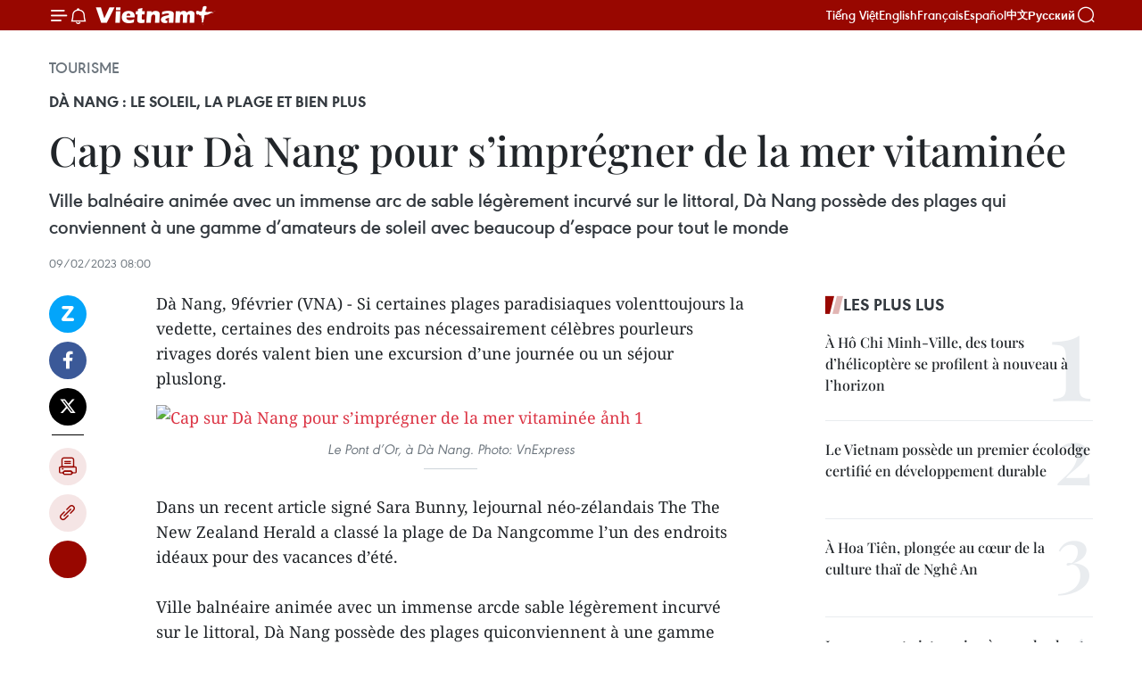

--- FILE ---
content_type: text/html;charset=utf-8
request_url: https://fr.vietnamplus.vn/cap-sur-da-nang-pour-simpregner-de-la-mer-vitaminee-post196579.vnp
body_size: 22046
content:
<!DOCTYPE html> <html lang="fr" class="fr"> <head> <title>Cap sur Dà Nang pour s’imprégner de la mer vitaminée | Vietnam+ (VietnamPlus)</title> <meta name="description" content="Ville balnéaire animée avec un immense arc de sable légèrement incurvé sur le littoral, Dà Nang possède des plages qui conviennent à une gamme d’amateurs de soleil avec beaucoup d’espace pour tout le monde"/> <meta name="keywords" content=""/> <meta name="news_keywords" content=""/> <meta http-equiv="Content-Type" content="text/html; charset=utf-8" /> <meta http-equiv="X-UA-Compatible" content="IE=edge"/> <meta http-equiv="refresh" content="1800" /> <meta name="revisit-after" content="1 days" /> <meta name="viewport" content="width=device-width, initial-scale=1"> <meta http-equiv="content-language" content="vi" /> <meta name="format-detection" content="telephone=no"/> <meta name="format-detection" content="address=no"/> <meta name="apple-mobile-web-app-capable" content="yes"> <meta name="apple-mobile-web-app-status-bar-style" content="black"> <meta name="apple-mobile-web-app-title" content="Vietnam+ (VietnamPlus)"/> <meta name="referrer" content="no-referrer-when-downgrade"/> <link rel="shortcut icon" href="https://media.vietnamplus.vn/assets/web/styles/img/favicon.ico" type="image/x-icon" /> <link rel="preconnect" href="https://media.vietnamplus.vn"/> <link rel="dns-prefetch" href="https://media.vietnamplus.vn"/> <link rel="preconnect" href="//www.google-analytics.com" /> <link rel="preconnect" href="//www.googletagmanager.com" /> <link rel="preconnect" href="//stc.za.zaloapp.com" /> <link rel="preconnect" href="//fonts.googleapis.com" /> <link rel="preconnect" href="//pagead2.googlesyndication.com"/> <link rel="preconnect" href="//tpc.googlesyndication.com"/> <link rel="preconnect" href="//securepubads.g.doubleclick.net"/> <link rel="preconnect" href="//accounts.google.com"/> <link rel="preconnect" href="//adservice.google.com"/> <link rel="preconnect" href="//adservice.google.com.vn"/> <link rel="preconnect" href="//www.googletagservices.com"/> <link rel="preconnect" href="//partner.googleadservices.com"/> <link rel="preconnect" href="//tpc.googlesyndication.com"/> <link rel="preconnect" href="//za.zdn.vn"/> <link rel="preconnect" href="//sp.zalo.me"/> <link rel="preconnect" href="//connect.facebook.net"/> <link rel="preconnect" href="//www.facebook.com"/> <link rel="dns-prefetch" href="//www.google-analytics.com" /> <link rel="dns-prefetch" href="//www.googletagmanager.com" /> <link rel="dns-prefetch" href="//stc.za.zaloapp.com" /> <link rel="dns-prefetch" href="//fonts.googleapis.com" /> <link rel="dns-prefetch" href="//pagead2.googlesyndication.com"/> <link rel="dns-prefetch" href="//tpc.googlesyndication.com"/> <link rel="dns-prefetch" href="//securepubads.g.doubleclick.net"/> <link rel="dns-prefetch" href="//accounts.google.com"/> <link rel="dns-prefetch" href="//adservice.google.com"/> <link rel="dns-prefetch" href="//adservice.google.com.vn"/> <link rel="dns-prefetch" href="//www.googletagservices.com"/> <link rel="dns-prefetch" href="//partner.googleadservices.com"/> <link rel="dns-prefetch" href="//tpc.googlesyndication.com"/> <link rel="dns-prefetch" href="//za.zdn.vn"/> <link rel="dns-prefetch" href="//sp.zalo.me"/> <link rel="dns-prefetch" href="//connect.facebook.net"/> <link rel="dns-prefetch" href="//www.facebook.com"/> <link rel="dns-prefetch" href="//graph.facebook.com"/> <link rel="dns-prefetch" href="//static.xx.fbcdn.net"/> <link rel="dns-prefetch" href="//staticxx.facebook.com"/> <script> var cmsConfig = { domainDesktop: 'https://fr.vietnamplus.vn', domainMobile: 'https://fr.vietnamplus.vn', domainApi: 'https://fr-api.vietnamplus.vn', domainStatic: 'https://media.vietnamplus.vn', domainLog: 'https://fr-log.vietnamplus.vn', googleAnalytics: 'G\-XG2Q9PW0XH', siteId: 0, pageType: 1, objectId: 196579, adsZone: 368, allowAds: true, adsLazy: true, antiAdblock: true, }; if (window.location.protocol !== 'https:' && window.location.hostname.indexOf('vietnamplus.vn') !== -1) { window.location = 'https://' + window.location.hostname + window.location.pathname + window.location.hash; } var USER_AGENT=window.navigator&&(window.navigator.userAgent||window.navigator.vendor)||window.opera||"",IS_MOBILE=/Android|webOS|iPhone|iPod|BlackBerry|Windows Phone|IEMobile|Mobile Safari|Opera Mini/i.test(USER_AGENT),IS_REDIRECT=!1;function setCookie(e,o,i){var n=new Date,i=(n.setTime(n.getTime()+24*i*60*60*1e3),"expires="+n.toUTCString());document.cookie=e+"="+o+"; "+i+";path=/;"}function getCookie(e){var o=document.cookie.indexOf(e+"="),i=o+e.length+1;return!o&&e!==document.cookie.substring(0,e.length)||-1===o?null:(-1===(e=document.cookie.indexOf(";",i))&&(e=document.cookie.length),unescape(document.cookie.substring(i,e)))}IS_MOBILE&&getCookie("isDesktop")&&(setCookie("isDesktop",1,-1),window.location=window.location.pathname.replace(".amp", ".vnp")+window.location.search,IS_REDIRECT=!0); </script> <script> if(USER_AGENT && USER_AGENT.indexOf("facebot") <= 0 && USER_AGENT.indexOf("facebookexternalhit") <= 0) { var query = ''; var hash = ''; if (window.location.search) query = window.location.search; if (window.location.hash) hash = window.location.hash; var canonicalUrl = 'https://fr.vietnamplus.vn/cap-sur-da-nang-pour-simpregner-de-la-mer-vitaminee-post196579.vnp' + query + hash ; var curUrl = decodeURIComponent(window.location.href); if(!location.port && canonicalUrl.startsWith("http") && curUrl != canonicalUrl){ window.location.replace(canonicalUrl); } } </script> <meta property="fb:pages" content="120834779440" /> <meta property="fb:app_id" content="1960985707489919" /> <meta name="author" content="Vietnam+ (VietnamPlus)" /> <meta name="copyright" content="Copyright © 2026 by Vietnam+ (VietnamPlus)" /> <meta name="RATING" content="GENERAL" /> <meta name="GENERATOR" content="Vietnam+ (VietnamPlus)" /> <meta content="Vietnam+ (VietnamPlus)" itemprop="sourceOrganization" name="source"/> <meta content="news" itemprop="genre" name="medium"/> <meta name="robots" content="noarchive, max-image-preview:large, index, follow" /> <meta name="GOOGLEBOT" content="noarchive, max-image-preview:large, index, follow" /> <link rel="canonical" href="https://fr.vietnamplus.vn/cap-sur-da-nang-pour-simpregner-de-la-mer-vitaminee-post196579.vnp" /> <meta property="og:site_name" content="Vietnam+ (VietnamPlus)"/> <meta property="og:rich_attachment" content="true"/> <meta property="og:type" content="article"/> <meta property="og:url" content="https://fr.vietnamplus.vn/cap-sur-da-nang-pour-simpregner-de-la-mer-vitaminee-post196579.vnp"/> <meta property="og:image" content="https://mediafr.vietnamplus.vn/images/f7bdd265dc3b1373bc7e1f8305ab7b24e587000ac8a2a588c0b52ac3a75822f398c1abeec60da66e5a3f9a7a732cbf6bf1d8affddcb6db5000c5b08a2d352f84/pont_dOr.jpg.webp"/> <meta property="og:image:width" content="1200"/> <meta property="og:image:height" content="630"/> <meta property="og:title" content="Cap sur Dà Nang pour s’imprégner de la mer vitaminée"/> <meta property="og:description" content="Ville balnéaire animée avec un immense arc de sable légèrement incurvé sur le littoral, Dà Nang possède des plages qui conviennent à une gamme d’amateurs de soleil avec beaucoup d’espace pour tout le monde"/> <meta name="twitter:card" value="summary"/> <meta name="twitter:url" content="https://fr.vietnamplus.vn/cap-sur-da-nang-pour-simpregner-de-la-mer-vitaminee-post196579.vnp"/> <meta name="twitter:title" content="Cap sur Dà Nang pour s’imprégner de la mer vitaminée"/> <meta name="twitter:description" content="Ville balnéaire animée avec un immense arc de sable légèrement incurvé sur le littoral, Dà Nang possède des plages qui conviennent à une gamme d’amateurs de soleil avec beaucoup d’espace pour tout le monde"/> <meta name="twitter:image" content="https://mediafr.vietnamplus.vn/images/f7bdd265dc3b1373bc7e1f8305ab7b24e587000ac8a2a588c0b52ac3a75822f398c1abeec60da66e5a3f9a7a732cbf6bf1d8affddcb6db5000c5b08a2d352f84/pont_dOr.jpg.webp"/> <meta name="twitter:site" content="@Vietnam+ (VietnamPlus)"/> <meta name="twitter:creator" content="@Vietnam+ (VietnamPlus)"/> <meta property="article:publisher" content="https://www.facebook.com/VietnamPlus" /> <meta property="article:tag" content=""/> <meta property="article:section" content="Tourisme" /> <meta property="article:published_time" content="2023-02-09T15:00:00+07:00"/> <meta property="article:modified_time" content="2023-02-09T15:22:12+07:00"/> <script type="application/ld+json"> { "@context": "http://schema.org", "@type": "Organization", "name": "Vietnam+ (VietnamPlus)", "url": "https://fr.vietnamplus.vn", "logo": "https://media.vietnamplus.vn/assets/web/styles/img/logo.png", "foundingDate": "2008", "founders": [ { "@type": "Person", "name": "Thông tấn xã Việt Nam (TTXVN)" } ], "address": [ { "@type": "PostalAddress", "streetAddress": "Số 05 Lý Thường Kiệt - Hà Nội - Việt Nam", "addressLocality": "Hà Nội City", "addressRegion": "Northeast", "postalCode": "100000", "addressCountry": "VNM" } ], "contactPoint": [ { "@type": "ContactPoint", "telephone": "+84-243-941-1349", "contactType": "customer service" }, { "@type": "ContactPoint", "telephone": "+84-243-941-1348", "contactType": "customer service" } ], "sameAs": [ "https://www.facebook.com/VietnamPlus", "https://www.tiktok.com/@vietnamplus", "https://twitter.com/vietnamplus", "https://www.youtube.com/c/BaoVietnamPlus" ] } </script> <script type="application/ld+json"> { "@context" : "https://schema.org", "@type" : "WebSite", "name": "Vietnam+ (VietnamPlus)", "url": "https://fr.vietnamplus.vn", "alternateName" : "Báo điện tử VIETNAMPLUS, Cơ quan của Thông tấn xã Việt Nam (TTXVN)", "potentialAction": { "@type": "SearchAction", "target": { "@type": "EntryPoint", "urlTemplate": "https://fr.vietnamplus.vn/search/?q={search_term_string}" }, "query-input": "required name=search_term_string" } } </script> <script type="application/ld+json"> { "@context":"http://schema.org", "@type":"BreadcrumbList", "itemListElement":[ { "@type":"ListItem", "position":1, "item":{ "@id":"https://fr.vietnamplus.vn/tourisme/", "name":"Tourisme" } } ] } </script> <script type="application/ld+json"> { "@context": "http://schema.org", "@type": "NewsArticle", "mainEntityOfPage":{ "@type":"WebPage", "@id":"https://fr.vietnamplus.vn/cap-sur-da-nang-pour-simpregner-de-la-mer-vitaminee-post196579.vnp" }, "headline": "Cap sur Dà Nang pour s’imprégner de la mer vitaminée", "description": "Ville balnéaire animée avec un immense arc de sable légèrement incurvé sur le littoral, Dà Nang possède des plages qui conviennent à une gamme d’amateurs de soleil avec beaucoup d’espace pour tout le monde", "image": { "@type": "ImageObject", "url": "https://mediafr.vietnamplus.vn/images/f7bdd265dc3b1373bc7e1f8305ab7b24e587000ac8a2a588c0b52ac3a75822f398c1abeec60da66e5a3f9a7a732cbf6bf1d8affddcb6db5000c5b08a2d352f84/pont_dOr.jpg.webp", "width" : 1200, "height" : 675 }, "datePublished": "2023-02-09T15:00:00+07:00", "dateModified": "2023-02-09T15:22:12+07:00", "author": { "@type": "Person", "name": "" }, "publisher": { "@type": "Organization", "name": "Vietnam+ (VietnamPlus)", "logo": { "@type": "ImageObject", "url": "https://media.vietnamplus.vn/assets/web/styles/img/logo.png" } } } </script> <link rel="preload" href="https://media.vietnamplus.vn/assets/web/styles/css/main.min-1.0.15.css" as="style"> <link rel="preload" href="https://media.vietnamplus.vn/assets/web/js/main.min-1.0.33.js" as="script"> <link rel="preload" href="https://media.vietnamplus.vn/assets/web/js/detail.min-1.0.15.js" as="script"> <link rel="preload" href="https://common.mcms.one/assets/styles/css/vietnamplus-1.0.0.css" as="style"> <link rel="stylesheet" href="https://common.mcms.one/assets/styles/css/vietnamplus-1.0.0.css"> <link id="cms-style" rel="stylesheet" href="https://media.vietnamplus.vn/assets/web/styles/css/main.min-1.0.15.css"> <style>.infographic-page { overflow-x: hidden;
}</style> <script type="text/javascript"> var _metaOgUrl = 'https://fr.vietnamplus.vn/cap-sur-da-nang-pour-simpregner-de-la-mer-vitaminee-post196579.vnp'; var page_title = document.title; var tracked_url = window.location.pathname + window.location.search + window.location.hash; var cate_path = 'tourisme'; if (cate_path.length > 0) { tracked_url = "/" + cate_path + tracked_url; } </script> <script async="" src="https://www.googletagmanager.com/gtag/js?id=G-XG2Q9PW0XH"></script> <script> window.dataLayer = window.dataLayer || []; function gtag(){dataLayer.push(arguments);} gtag('js', new Date()); gtag('config', 'G-XG2Q9PW0XH', {page_path: tracked_url}); </script> <script>window.dataLayer = window.dataLayer || [];dataLayer.push({'pageCategory': '/tourisme'});</script> <script> window.dataLayer = window.dataLayer || []; dataLayer.push({ 'event': 'Pageview', 'articleId': '196579', 'articleTitle': 'Cap sur Dà Nang pour s’imprégner de la mer vitaminée', 'articleCategory': 'Tourisme', 'articleAlowAds': true, 'articleType': 'detail', 'articlePublishDate': '2023-02-09T15:00:00+07:00', 'articleThumbnail': 'https://mediafr.vietnamplus.vn/images/f7bdd265dc3b1373bc7e1f8305ab7b24e587000ac8a2a588c0b52ac3a75822f398c1abeec60da66e5a3f9a7a732cbf6bf1d8affddcb6db5000c5b08a2d352f84/pont_dOr.jpg.webp', 'articleShortUrl': 'https://fr.vietnamplus.vn/cap-sur-da-nang-pour-simpregner-de-la-mer-vitaminee-post196579.vnp', 'articleFullUrl': 'https://fr.vietnamplus.vn/cap-sur-da-nang-pour-simpregner-de-la-mer-vitaminee-post196579.vnp', }); </script> <script type='text/javascript'> gtag('event', 'article_page',{ 'articleId': '196579', 'articleTitle': 'Cap sur Dà Nang pour s’imprégner de la mer vitaminée', 'articleCategory': 'Tourisme', 'articleAlowAds': true, 'articleType': 'detail', 'articlePublishDate': '2023-02-09T15:00:00+07:00', 'articleThumbnail': 'https://mediafr.vietnamplus.vn/images/f7bdd265dc3b1373bc7e1f8305ab7b24e587000ac8a2a588c0b52ac3a75822f398c1abeec60da66e5a3f9a7a732cbf6bf1d8affddcb6db5000c5b08a2d352f84/pont_dOr.jpg.webp', 'articleShortUrl': 'https://fr.vietnamplus.vn/cap-sur-da-nang-pour-simpregner-de-la-mer-vitaminee-post196579.vnp', 'articleFullUrl': 'https://fr.vietnamplus.vn/cap-sur-da-nang-pour-simpregner-de-la-mer-vitaminee-post196579.vnp', }); </script> <script>(function(w,d,s,l,i){w[l]=w[l]||[];w[l].push({'gtm.start': new Date().getTime(),event:'gtm.js'});var f=d.getElementsByTagName(s)[0], j=d.createElement(s),dl=l!='dataLayer'?'&l='+l:'';j.async=true;j.src= 'https://www.googletagmanager.com/gtm.js?id='+i+dl;f.parentNode.insertBefore(j,f); })(window,document,'script','dataLayer','GTM-5WM58F3N');</script> <script type="text/javascript"> !function(){"use strict";function e(e){var t=!(arguments.length>1&&void 0!==arguments[1])||arguments[1],c=document.createElement("script");c.src=e,t?c.type="module":(c.async=!0,c.type="text/javascript",c.setAttribute("nomodule",""));var n=document.getElementsByTagName("script")[0];n.parentNode.insertBefore(c,n)}!function(t,c){!function(t,c,n){var a,o,r;n.accountId=c,null!==(a=t.marfeel)&&void 0!==a||(t.marfeel={}),null!==(o=(r=t.marfeel).cmd)&&void 0!==o||(r.cmd=[]),t.marfeel.config=n;var i="https://sdk.mrf.io/statics";e("".concat(i,"/marfeel-sdk.js?id=").concat(c),!0),e("".concat(i,"/marfeel-sdk.es5.js?id=").concat(c),!1)}(t,c,arguments.length>2&&void 0!==arguments[2]?arguments[2]:{})}(window,2272,{} )}(); </script> <script async src="https://sp.zalo.me/plugins/sdk.js"></script> </head> <body class="detail-page"> <div id="sdaWeb_SdaMasthead" class="rennab rennab-top" data-platform="1" data-position="Web_SdaMasthead"> </div> <header class=" site-header"> <div class="sticky"> <div class="container"> <i class="ic-menu"></i> <i class="ic-bell"></i> <div id="header-news" class="pick-news hidden" data-source="header-latest-news"></div> <a class="small-logo" href="/" title="Vietnam+ (VietnamPlus)">Vietnam+ (VietnamPlus)</a> <ul class="menu"> <li> <a href="https://www.vietnamplus.vn" title="Tiếng Việt" target="_blank">Tiếng Việt</a> </li> <li> <a href="https://en.vietnamplus.vn" title="English" target="_blank" rel="nofollow">English</a> </li> <li> <a href="https://fr.vietnamplus.vn" title="Français" target="_blank" rel="nofollow">Français</a> </li> <li> <a href="https://es.vietnamplus.vn" title="Español" target="_blank" rel="nofollow">Español</a> </li> <li> <a href="https://zh.vietnamplus.vn" title="中文" target="_blank" rel="nofollow">中文</a> </li> <li> <a href="https://ru.vietnamplus.vn" title="Русский" target="_blank" rel="nofollow">Русский</a> </li> </ul> <div class="search-wrapper"> <i class="ic-search"></i> <input type="text" class="search txtsearch" placeholder="Mot clé"> </div> </div> </div> </header> <div class="site-body"> <div id="sdaWeb_SdaBackground" class="rennab " data-platform="1" data-position="Web_SdaBackground"> </div> <div class="container"> <div class="breadcrumb breadcrumb-detail"> <h2 class="main"> <a href="https://fr.vietnamplus.vn/tourisme/" title="Tourisme" class="active">Tourisme</a> </h2> </div> <div id="sdaWeb_SdaTop" class="rennab " data-platform="1" data-position="Web_SdaTop"> </div> <div class="article"> <h2 class="article__sub-title cms-subtitle ">Dà Nang : le soleil, la plage et bien plus </h2> <h1 class="article__title cms-title "> Cap sur Dà Nang pour s’imprégner de la mer vitaminée </h1> <div class="article__sapo cms-desc"> Ville balnéaire animée avec un immense arc de sable légèrement incurvé sur le littoral, Dà Nang possède des plages qui conviennent à une gamme d’amateurs de soleil avec beaucoup d’espace pour tout le monde </div> <div id="sdaWeb_SdaArticleAfterSapo" class="rennab " data-platform="1" data-position="Web_SdaArticleAfterSapo"> </div> <div class="article__meta"> <time class="time" datetime="2023-02-09T15:00:00+07:00" data-time="1675929600" data-friendly="false">jeudi 9 février 2023 15:00</time> <meta class="cms-date" itemprop="datePublished" content="2023-02-09T15:00:00+07:00"> </div> <div class="col"> <div class="main-col content-col"> <div class="article__body zce-content-body cms-body" itemprop="articleBody"> <div class="social-pin sticky article__social"> <a href="javascript:void(0);" class="zl zalo-share-button" title="Zalo" data-href="https://fr.vietnamplus.vn/cap-sur-da-nang-pour-simpregner-de-la-mer-vitaminee-post196579.vnp" data-oaid="4486284411240520426" data-layout="1" data-color="blue" data-customize="true">Zalo</a> <a href="javascript:void(0);" class="item fb" data-href="https://fr.vietnamplus.vn/cap-sur-da-nang-pour-simpregner-de-la-mer-vitaminee-post196579.vnp" data-rel="facebook" title="Facebook">Facebook</a> <a href="javascript:void(0);" class="item tw" data-href="https://fr.vietnamplus.vn/cap-sur-da-nang-pour-simpregner-de-la-mer-vitaminee-post196579.vnp" data-rel="twitter" title="Twitter">Twitter</a> <a href="javascript:void(0);" class="bookmark sendbookmark hidden" onclick="ME.sendBookmark(this, 196579);" data-id="196579" title="marque-pages">marque-pages</a> <a href="javascript:void(0);" class="print sendprint" title="Print" data-href="/print-196579.html">Impression</a> <a href="javascript:void(0);" class="item link" data-href="https://fr.vietnamplus.vn/cap-sur-da-nang-pour-simpregner-de-la-mer-vitaminee-post196579.vnp" data-rel="copy" title="Copy link">Copy link</a> <div id='shortenlink-container'></div> </div> <div class="ExternalClass8A235A4A7ECA4217A9C3048402F162F0"> Dà Nang, 9février (VNA) - Si certaines plages paradisiaques volenttoujours la vedette, certaines des endroits pas nécessairement célèbres pourleurs rivages dorés valent bien une excursion d’une journée ou un séjour pluslong.
</div>
<div class="ExternalClass8A235A4A7ECA4217A9C3048402F162F0"> <div class="article-photo"> <a href="/Uploaded_FR/sxtt/2023_02_09/pont_dor.jpg" rel="nofollow" target="_blank"><img alt="Cap sur Dà Nang pour s’imprégner de la mer vitaminée ảnh 1" src="[data-uri]" class="lazyload cms-photo" data-large-src="https://mediafr.vietnamplus.vn/images/33e0b6e9e64bc3c1817db4b0200c0d1e22491307711fb0faff1cf771b5c52a5a557441f8558c147753c542a6f4cee3e8/pont_dor.jpg" data-src="https://mediafr.vietnamplus.vn/images/68f2576c032ecf9e9a26d2c81c38141749373fd46378c819ec08ca90e0916a4f1f0dfe5eca1a67559490afe8d0565e80/pont_dor.jpg" title="Cap sur Dà Nang pour s’imprégner de la mer vitaminée ảnh 1"></a><span> Le Pont d’Or, à Dà Nang. Photo: VnExpress</span> </div> <br> Dans un recent article signé Sara Bunny, lejournal néo-zélandais The The New Zealand Herald a classé la plage de Da Nangcomme l’un des endroits idéaux pour des vacances d’été. <br> <br> Ville balnéaire animée avec un immense arcde sable légèrement incurvé sur le littoral, Dà Nang possède des plages quiconviennent à une gamme d’amateurs de soleil, avec beaucoup d’espace pour toutle monde. <br> <br> La plus proche du centre-ville, la plage deMy Khê est idéale pour observer les gens, se promener dans le sable etpratiquer des sports nautiques, avec du matériel disponible à la location dansles magasins de surf à proximité. <br> <br> Non Nuoc a des eaux calmes et claires, etBac My An propose une rangée de complexes 5 étoiles avec des espaces de plageexclusifs pour les clients. <br> <br> Le Pont du Dragon prend la forme de sonhomonyme et fait jaillir de l’eau de sa bouche, tandis que le Pont d’Or est uneimpressionnante passerelle de 150 m de long, avec deux sculptures de maingéantes conçues pour donner l’impression qu’elles tiennent le chemin au-dessusde la colline environnante. <br> <br> Auparavant, le Travel and Leisure aégalement élu Dà Nang comme l’une des destinations idéales pour tous lesgroupes de touristes dans le monde. La plus grande ville du Centre a été saluéepar le célèbre magazine comme un "géant" en termes de cuisine avecses délicieux plats. – CPV/VNA <br> <br>
</div> <div id="sdaWeb_SdaArticleAfterBody" class="rennab " data-platform="1" data-position="Web_SdaArticleAfterBody"> </div> </div> <div id="sdaWeb_SdaArticleAfterTag" class="rennab " data-platform="1" data-position="Web_SdaArticleAfterTag"> </div> <div class="wrap-social"> <div class="social-pin article__social"> <a href="javascript:void(0);" class="zl zalo-share-button" title="Zalo" data-href="https://fr.vietnamplus.vn/cap-sur-da-nang-pour-simpregner-de-la-mer-vitaminee-post196579.vnp" data-oaid="4486284411240520426" data-layout="1" data-color="blue" data-customize="true">Zalo</a> <a href="javascript:void(0);" class="item fb" data-href="https://fr.vietnamplus.vn/cap-sur-da-nang-pour-simpregner-de-la-mer-vitaminee-post196579.vnp" data-rel="facebook" title="Facebook">Facebook</a> <a href="javascript:void(0);" class="item tw" data-href="https://fr.vietnamplus.vn/cap-sur-da-nang-pour-simpregner-de-la-mer-vitaminee-post196579.vnp" data-rel="twitter" title="Twitter">Twitter</a> <a href="javascript:void(0);" class="bookmark sendbookmark hidden" onclick="ME.sendBookmark(this, 196579);" data-id="196579" title="marque-pages">marque-pages</a> <a href="javascript:void(0);" class="print sendprint" title="Print" data-href="/print-196579.html">Impression</a> <a href="javascript:void(0);" class="item link" data-href="https://fr.vietnamplus.vn/cap-sur-da-nang-pour-simpregner-de-la-mer-vitaminee-post196579.vnp" data-rel="copy" title="Copy link">Copy link</a> <div id='shortenlink-container'></div> </div> <a href="https://news.google.com/publications/CAAqBwgKMN-18wowlLWFAw?hl=vi&gl=VN&ceid=VN%3Avi" class="google-news" target="_blank" title="Google News">Suivez VietnamPlus</a> </div> <div id="sdaWeb_SdaArticleAfterBody1" class="rennab " data-platform="1" data-position="Web_SdaArticleAfterBody1"> </div> <div id="sdaWeb_SdaArticleAfterBody2" class="rennab " data-platform="1" data-position="Web_SdaArticleAfterBody2"> </div> <div class="timeline secondary"> <h3 class="box-heading"> <a href="https://fr.vietnamplus.vn/tourisme/" title="Tourisme" class="title"> Voir plus </a> </h3> <div class="box-content content-list" data-source="recommendation-368"> <article class="story" data-id="258210"> <figure class="story__thumb"> <a class="cms-link" href="https://fr.vietnamplus.vn/hanoi-5-portes-le-train-touristique-qui-reinvente-la-mythique-rue-du-train-loue-par-the-australian-post258210.vnp" title="« Hanoï 5 Portes » : le train touristique qui réinvente la mythique « Rue du Train » loué par The Australian"> <img class="lazyload" src="[data-uri]" data-src="https://mediafr.vietnamplus.vn/images/e561533c122dd67ff9be5bdc262327586bc8355fe319a6704e66305dceb4f89034f48d1b831448886dd1388e33d833076c17335bfeab3a9463c35c0e0cc94508/ha-noi-300126.jpg.webp" data-srcset="https://mediafr.vietnamplus.vn/images/e561533c122dd67ff9be5bdc262327586bc8355fe319a6704e66305dceb4f89034f48d1b831448886dd1388e33d833076c17335bfeab3a9463c35c0e0cc94508/ha-noi-300126.jpg.webp 1x, https://mediafr.vietnamplus.vn/images/5e68d86e4a3b9f2df1e0c1392dbdba626bc8355fe319a6704e66305dceb4f89034f48d1b831448886dd1388e33d833076c17335bfeab3a9463c35c0e0cc94508/ha-noi-300126.jpg.webp 2x" alt="Photo : capture de l&#39;écran"> <noscript><img src="https://mediafr.vietnamplus.vn/images/e561533c122dd67ff9be5bdc262327586bc8355fe319a6704e66305dceb4f89034f48d1b831448886dd1388e33d833076c17335bfeab3a9463c35c0e0cc94508/ha-noi-300126.jpg.webp" srcset="https://mediafr.vietnamplus.vn/images/e561533c122dd67ff9be5bdc262327586bc8355fe319a6704e66305dceb4f89034f48d1b831448886dd1388e33d833076c17335bfeab3a9463c35c0e0cc94508/ha-noi-300126.jpg.webp 1x, https://mediafr.vietnamplus.vn/images/5e68d86e4a3b9f2df1e0c1392dbdba626bc8355fe319a6704e66305dceb4f89034f48d1b831448886dd1388e33d833076c17335bfeab3a9463c35c0e0cc94508/ha-noi-300126.jpg.webp 2x" alt="Photo : capture de l&#39;écran" class="image-fallback"></noscript> </a> </figure> <h2 class="story__heading" data-tracking="258210"> <a class=" cms-link" href="https://fr.vietnamplus.vn/hanoi-5-portes-le-train-touristique-qui-reinvente-la-mythique-rue-du-train-loue-par-the-australian-post258210.vnp" title="« Hanoï 5 Portes » : le train touristique qui réinvente la mythique « Rue du Train » loué par The Australian"> « Hanoï 5 Portes » : le train touristique qui réinvente la mythique « Rue du Train » loué par The Australian </a> </h2> <time class="time" datetime="2026-01-30T16:55:46+07:00" data-time="1769766946"> 30/01/2026 16:55 </time> <div class="story__summary story__shorten"> <p>Un article publié le 30 janvier sur le site d’information « The Australian » par l’auteur Neil Melloy souligne que le train touristique «Hanoï 5 Portes» propose une expérience radicalement nouvelle pour découvrir la légendaire « Rue du Train » de la capitale vietnamienne.</p> </div> </article> <article class="story" data-id="258199"> <figure class="story__thumb"> <a class="cms-link" href="https://fr.vietnamplus.vn/hanoi-prepare-a-un-tet-du-cheval-grandiose-entre-traditions-ancestrales-et-modernite-festive-post258199.vnp" title="Hanoï prépare à un Têt du Cheval grandiose : entre traditions ancestrales et modernité festive"> <img class="lazyload" src="[data-uri]" data-src="https://mediafr.vietnamplus.vn/images/8e98a483fbdc1188ba7e718c1c8b17cb16e089933e13f8b38342d0484bc0ce2fcb1cfac0cf3e91c508d28c5fd15cf55a6e7b6ed8d26bc96e511c86abc34438c56c17335bfeab3a9463c35c0e0cc94508/36-du-khach10-11-44-3528-22-1-1.jpg.webp" data-srcset="https://mediafr.vietnamplus.vn/images/8e98a483fbdc1188ba7e718c1c8b17cb16e089933e13f8b38342d0484bc0ce2fcb1cfac0cf3e91c508d28c5fd15cf55a6e7b6ed8d26bc96e511c86abc34438c56c17335bfeab3a9463c35c0e0cc94508/36-du-khach10-11-44-3528-22-1-1.jpg.webp 1x, https://mediafr.vietnamplus.vn/images/8fca5519b08d7ebdb673790bf743508116e089933e13f8b38342d0484bc0ce2fcb1cfac0cf3e91c508d28c5fd15cf55a6e7b6ed8d26bc96e511c86abc34438c56c17335bfeab3a9463c35c0e0cc94508/36-du-khach10-11-44-3528-22-1-1.jpg.webp 2x" alt="Des touristes étrangers à Hanoi. Photo: VNA"> <noscript><img src="https://mediafr.vietnamplus.vn/images/8e98a483fbdc1188ba7e718c1c8b17cb16e089933e13f8b38342d0484bc0ce2fcb1cfac0cf3e91c508d28c5fd15cf55a6e7b6ed8d26bc96e511c86abc34438c56c17335bfeab3a9463c35c0e0cc94508/36-du-khach10-11-44-3528-22-1-1.jpg.webp" srcset="https://mediafr.vietnamplus.vn/images/8e98a483fbdc1188ba7e718c1c8b17cb16e089933e13f8b38342d0484bc0ce2fcb1cfac0cf3e91c508d28c5fd15cf55a6e7b6ed8d26bc96e511c86abc34438c56c17335bfeab3a9463c35c0e0cc94508/36-du-khach10-11-44-3528-22-1-1.jpg.webp 1x, https://mediafr.vietnamplus.vn/images/8fca5519b08d7ebdb673790bf743508116e089933e13f8b38342d0484bc0ce2fcb1cfac0cf3e91c508d28c5fd15cf55a6e7b6ed8d26bc96e511c86abc34438c56c17335bfeab3a9463c35c0e0cc94508/36-du-khach10-11-44-3528-22-1-1.jpg.webp 2x" alt="Des touristes étrangers à Hanoi. Photo: VNA" class="image-fallback"></noscript> </a> </figure> <h2 class="story__heading" data-tracking="258199"> <a class=" cms-link" href="https://fr.vietnamplus.vn/hanoi-prepare-a-un-tet-du-cheval-grandiose-entre-traditions-ancestrales-et-modernite-festive-post258199.vnp" title="Hanoï prépare à un Têt du Cheval grandiose : entre traditions ancestrales et modernité festive"> Hanoï prépare à un Têt du Cheval grandiose : entre traditions ancestrales et modernité festive </a> </h2> <time class="time" datetime="2026-01-30T15:02:15+07:00" data-time="1769760135"> 30/01/2026 15:02 </time> <div class="story__summary story__shorten"> <p>Hanoï prépare à un Têt du Cheval grandiose. Ces préparatifs minutieux visent non seulement à satisfaire les besoins de loisirs des citoyens, mais aussi à consolider l'image d'une « Hanoi verte, sûre et hospitalière », posant ainsi les fondations d’une croissance touristique solide pour 2026.</p> </div> </article> <article class="story" data-id="258196"> <figure class="story__thumb"> <a class="cms-link" href="https://fr.vietnamplus.vn/les-spas-vietnamiens-seduisent-la-presse-neo-zelandaise-post258196.vnp" title="Les spas vietnamiens séduisent la presse néo-zélandaise"> <img class="lazyload" src="[data-uri]" data-src="https://mediafr.vietnamplus.vn/images/cab7b1bdcfee992d98b27983efe908ae7fd3a18833907215a9038b1e74d9da8cb05b982da28ec5787dfce26882b9247c6ad379562fabb7a2e21bab8da96997cb/new-zealand.jpg.webp" data-srcset="https://mediafr.vietnamplus.vn/images/cab7b1bdcfee992d98b27983efe908ae7fd3a18833907215a9038b1e74d9da8cb05b982da28ec5787dfce26882b9247c6ad379562fabb7a2e21bab8da96997cb/new-zealand.jpg.webp 1x, https://mediafr.vietnamplus.vn/images/156ec659313cbeba9b7c8186b65fa5a47fd3a18833907215a9038b1e74d9da8cb05b982da28ec5787dfce26882b9247c6ad379562fabb7a2e21bab8da96997cb/new-zealand.jpg.webp 2x" alt="L&#39;article publié sur le journal The New Zealand Herald. Photo: VNA"> <noscript><img src="https://mediafr.vietnamplus.vn/images/cab7b1bdcfee992d98b27983efe908ae7fd3a18833907215a9038b1e74d9da8cb05b982da28ec5787dfce26882b9247c6ad379562fabb7a2e21bab8da96997cb/new-zealand.jpg.webp" srcset="https://mediafr.vietnamplus.vn/images/cab7b1bdcfee992d98b27983efe908ae7fd3a18833907215a9038b1e74d9da8cb05b982da28ec5787dfce26882b9247c6ad379562fabb7a2e21bab8da96997cb/new-zealand.jpg.webp 1x, https://mediafr.vietnamplus.vn/images/156ec659313cbeba9b7c8186b65fa5a47fd3a18833907215a9038b1e74d9da8cb05b982da28ec5787dfce26882b9247c6ad379562fabb7a2e21bab8da96997cb/new-zealand.jpg.webp 2x" alt="L&#39;article publié sur le journal The New Zealand Herald. Photo: VNA" class="image-fallback"></noscript> </a> </figure> <h2 class="story__heading" data-tracking="258196"> <a class=" cms-link" href="https://fr.vietnamplus.vn/les-spas-vietnamiens-seduisent-la-presse-neo-zelandaise-post258196.vnp" title="Les spas vietnamiens séduisent la presse néo-zélandaise"> Les spas vietnamiens séduisent la presse néo-zélandaise </a> </h2> <time class="time" datetime="2026-01-30T14:34:47+07:00" data-time="1769758487"> 30/01/2026 14:34 </time> <div class="story__summary story__shorten"> <p>Le Vietnam s’affirme comme une destination de choix pour le tourisme de bien-être, grâce à une offre variée de spas alliant qualité, diversité et prix abordables, selon un récent article du journal néo-zélandais The New Zealand Herald.</p> </div> </article> <article class="story" data-id="258197"> <figure class="story__thumb"> <a class="cms-link" href="https://fr.vietnamplus.vn/le-marche-ben-thanh-soffre-une-cure-de-jouvence-pour-le-tet-du-cheval-post258197.vnp" title="Le marché Bên Thành s’offre une cure de jouvence pour le Têt du Cheval"> <img class="lazyload" src="[data-uri]" data-src="https://mediafr.vietnamplus.vn/images/44f872b41ffffe837e595148a04b9807a4782e0f77ac022ba73f8c7e3cbeb7c0d76f37a5373fc137452e3e9e380b9b7783b52faef1b2a27f11c8a97953cf3d93eebc0b402d020c64ae153eb4a8bd6e30/vue-den-haut-du-marche-ben-thanh.jpg.webp" data-srcset="https://mediafr.vietnamplus.vn/images/44f872b41ffffe837e595148a04b9807a4782e0f77ac022ba73f8c7e3cbeb7c0d76f37a5373fc137452e3e9e380b9b7783b52faef1b2a27f11c8a97953cf3d93eebc0b402d020c64ae153eb4a8bd6e30/vue-den-haut-du-marche-ben-thanh.jpg.webp 1x, https://mediafr.vietnamplus.vn/images/5d0deb09e2c673469c8d47bdf1f528e4a4782e0f77ac022ba73f8c7e3cbeb7c0d76f37a5373fc137452e3e9e380b9b7783b52faef1b2a27f11c8a97953cf3d93eebc0b402d020c64ae153eb4a8bd6e30/vue-den-haut-du-marche-ben-thanh.jpg.webp 2x" alt="Vue d&#39;en haut du marché Bên Thành, à Hô Chi Minh-Ville. Photo : VnExpress"> <noscript><img src="https://mediafr.vietnamplus.vn/images/44f872b41ffffe837e595148a04b9807a4782e0f77ac022ba73f8c7e3cbeb7c0d76f37a5373fc137452e3e9e380b9b7783b52faef1b2a27f11c8a97953cf3d93eebc0b402d020c64ae153eb4a8bd6e30/vue-den-haut-du-marche-ben-thanh.jpg.webp" srcset="https://mediafr.vietnamplus.vn/images/44f872b41ffffe837e595148a04b9807a4782e0f77ac022ba73f8c7e3cbeb7c0d76f37a5373fc137452e3e9e380b9b7783b52faef1b2a27f11c8a97953cf3d93eebc0b402d020c64ae153eb4a8bd6e30/vue-den-haut-du-marche-ben-thanh.jpg.webp 1x, https://mediafr.vietnamplus.vn/images/5d0deb09e2c673469c8d47bdf1f528e4a4782e0f77ac022ba73f8c7e3cbeb7c0d76f37a5373fc137452e3e9e380b9b7783b52faef1b2a27f11c8a97953cf3d93eebc0b402d020c64ae153eb4a8bd6e30/vue-den-haut-du-marche-ben-thanh.jpg.webp 2x" alt="Vue d&#39;en haut du marché Bên Thành, à Hô Chi Minh-Ville. Photo : VnExpress" class="image-fallback"></noscript> </a> </figure> <h2 class="story__heading" data-tracking="258197"> <a class=" cms-link" href="https://fr.vietnamplus.vn/le-marche-ben-thanh-soffre-une-cure-de-jouvence-pour-le-tet-du-cheval-post258197.vnp" title="Le marché Bên Thành s’offre une cure de jouvence pour le Têt du Cheval"> Le marché Bên Thành s’offre une cure de jouvence pour le Têt du Cheval </a> </h2> <time class="time" datetime="2026-01-30T14:30:00+07:00" data-time="1769758200"> 30/01/2026 14:30 </time> <div class="story__summary story__shorten"> <p>Métamorphose express pour le marché Bên Thành : après six jours de travaux, l’édifice emblématique s’offre une nouvelle allure. Cet élan d’embellissement gagne tout le cœur de la métropole, où plusieurs sites se transforment en écrins de verdure pour accueillir les festivités du Nouvel An lunaire du Cheval.</p> </div> </article> <article class="story" data-id="258153"> <figure class="story__thumb"> <a class="cms-link" href="https://fr.vietnamplus.vn/escapade-a-pu-luong-un-ecrin-de-nature-a-portee-de-main-post258153.vnp" title="Escapade à Pù Luông, un écrin de nature à portée de main"> <img class="lazyload" src="[data-uri]" data-src="https://mediafr.vietnamplus.vn/images/44f872b41ffffe837e595148a04b9807d44e9393ff05f09d76ded8c3fe0954bb0d2cf698f405bdc031f46ac5e7acbd444c7dea573360559da230b6bea101fdcc/kho-muong.jpg.webp" data-srcset="https://mediafr.vietnamplus.vn/images/44f872b41ffffe837e595148a04b9807d44e9393ff05f09d76ded8c3fe0954bb0d2cf698f405bdc031f46ac5e7acbd444c7dea573360559da230b6bea101fdcc/kho-muong.jpg.webp 1x, https://mediafr.vietnamplus.vn/images/5d0deb09e2c673469c8d47bdf1f528e4d44e9393ff05f09d76ded8c3fe0954bb0d2cf698f405bdc031f46ac5e7acbd444c7dea573360559da230b6bea101fdcc/kho-muong.jpg.webp 2x" alt="Situé au cœur de la réserve naturelle de Pu Luông, le village de Kho Muong émerveille par sa beauté préservée et son cadre paisible, où la vie rurale suit le rythme des saisons. Photo: Origin Vietnam"> <noscript><img src="https://mediafr.vietnamplus.vn/images/44f872b41ffffe837e595148a04b9807d44e9393ff05f09d76ded8c3fe0954bb0d2cf698f405bdc031f46ac5e7acbd444c7dea573360559da230b6bea101fdcc/kho-muong.jpg.webp" srcset="https://mediafr.vietnamplus.vn/images/44f872b41ffffe837e595148a04b9807d44e9393ff05f09d76ded8c3fe0954bb0d2cf698f405bdc031f46ac5e7acbd444c7dea573360559da230b6bea101fdcc/kho-muong.jpg.webp 1x, https://mediafr.vietnamplus.vn/images/5d0deb09e2c673469c8d47bdf1f528e4d44e9393ff05f09d76ded8c3fe0954bb0d2cf698f405bdc031f46ac5e7acbd444c7dea573360559da230b6bea101fdcc/kho-muong.jpg.webp 2x" alt="Situé au cœur de la réserve naturelle de Pu Luông, le village de Kho Muong émerveille par sa beauté préservée et son cadre paisible, où la vie rurale suit le rythme des saisons. Photo: Origin Vietnam" class="image-fallback"></noscript> </a> </figure> <h2 class="story__heading" data-tracking="258153"> <a class=" cms-link" href="https://fr.vietnamplus.vn/escapade-a-pu-luong-un-ecrin-de-nature-a-portee-de-main-post258153.vnp" title="Escapade à Pù Luông, un écrin de nature à portée de main"> Escapade à Pù Luông, un écrin de nature à portée de main </a> </h2> <time class="time" datetime="2026-01-29T17:00:00+07:00" data-time="1769680800"> 29/01/2026 17:00 </time> <div class="story__summary story__shorten"> <p>Sous la lumière douce de la fin de l’année lunaire, les champs étagés épousent les pentes des montagnes et reflètent le ciel, les nuages et les toits sur pilotis disséminés dans la vallée. Le spectacle, à la fois grandiose et poétique, pousse de nombreux voyageurs à multiplier les arrêts photo et les séquences vidéo pour immortaliser l’instant.</p> </div> </article> <div id="sdaWeb_SdaNative1" class="rennab " data-platform="1" data-position="Web_SdaNative1"> </div> <article class="story" data-id="258129"> <figure class="story__thumb"> <a class="cms-link" href="https://fr.vietnamplus.vn/le-tet-du-cheval-donne-le-ton-a-la-croissance-du-tourisme-vietnamien-post258129.vnp" title="Le Têt du Cheval donne le ton à la croissance du tourisme vietnamien"> <img class="lazyload" src="[data-uri]" data-src="https://mediafr.vietnamplus.vn/images/44f872b41ffffe837e595148a04b9807d44e9393ff05f09d76ded8c3fe0954bb5abff94af0ab2c4c199615c59e7ed98fb99de573f1345012f91e6b704988363c/tet-can-tho.jpg.webp" data-srcset="https://mediafr.vietnamplus.vn/images/44f872b41ffffe837e595148a04b9807d44e9393ff05f09d76ded8c3fe0954bb5abff94af0ab2c4c199615c59e7ed98fb99de573f1345012f91e6b704988363c/tet-can-tho.jpg.webp 1x, https://mediafr.vietnamplus.vn/images/5d0deb09e2c673469c8d47bdf1f528e4d44e9393ff05f09d76ded8c3fe0954bb5abff94af0ab2c4c199615c59e7ed98fb99de573f1345012f91e6b704988363c/tet-can-tho.jpg.webp 2x" alt="Une danse du lion à Cân Tho qui accueille les visiteurs pendant les vacances du Nouvel An lunaire. Photo : VNA"> <noscript><img src="https://mediafr.vietnamplus.vn/images/44f872b41ffffe837e595148a04b9807d44e9393ff05f09d76ded8c3fe0954bb5abff94af0ab2c4c199615c59e7ed98fb99de573f1345012f91e6b704988363c/tet-can-tho.jpg.webp" srcset="https://mediafr.vietnamplus.vn/images/44f872b41ffffe837e595148a04b9807d44e9393ff05f09d76ded8c3fe0954bb5abff94af0ab2c4c199615c59e7ed98fb99de573f1345012f91e6b704988363c/tet-can-tho.jpg.webp 1x, https://mediafr.vietnamplus.vn/images/5d0deb09e2c673469c8d47bdf1f528e4d44e9393ff05f09d76ded8c3fe0954bb5abff94af0ab2c4c199615c59e7ed98fb99de573f1345012f91e6b704988363c/tet-can-tho.jpg.webp 2x" alt="Une danse du lion à Cân Tho qui accueille les visiteurs pendant les vacances du Nouvel An lunaire. Photo : VNA" class="image-fallback"></noscript> </a> </figure> <h2 class="story__heading" data-tracking="258129"> <a class=" cms-link" href="https://fr.vietnamplus.vn/le-tet-du-cheval-donne-le-ton-a-la-croissance-du-tourisme-vietnamien-post258129.vnp" title="Le Têt du Cheval donne le ton à la croissance du tourisme vietnamien"> Le Têt du Cheval donne le ton à la croissance du tourisme vietnamien </a> </h2> <time class="time" datetime="2026-01-29T11:30:00+07:00" data-time="1769661000"> 29/01/2026 11:30 </time> <div class="story__summary story__shorten"> <p>À environ trois semaines du Têt, le marché du tourisme intérieur est nettement plus dynamique. Les données issues des recherches en ligne et des réseaux sociaux témoignent d’un regain d’intérêt marqué, notamment pour les destinations offrant un climat agréable, des infrastructures touristiques développées et un attrait pour les familles.</p> </div> </article> <article class="story" data-id="258115"> <figure class="story__thumb"> <a class="cms-link" href="https://fr.vietnamplus.vn/hanoi-lance-sa-saison-touristique-2026-avec-le-programme-get-on-hanoi-2026-post258115.vnp" title="Hanoï lance sa saison touristique 2026 avec le programme « Get on Hanoi 2026 »"> <img class="lazyload" src="[data-uri]" data-src="https://mediafr.vietnamplus.vn/images/e561533c122dd67ff9be5bdc262327589f436f8017dfc72499c106ff263c460b45022f75a12227d2bf7ebcd884350b8beebc0b402d020c64ae153eb4a8bd6e30/get-on-hanoi-2026.jpg.webp" data-srcset="https://mediafr.vietnamplus.vn/images/e561533c122dd67ff9be5bdc262327589f436f8017dfc72499c106ff263c460b45022f75a12227d2bf7ebcd884350b8beebc0b402d020c64ae153eb4a8bd6e30/get-on-hanoi-2026.jpg.webp 1x, https://mediafr.vietnamplus.vn/images/5e68d86e4a3b9f2df1e0c1392dbdba629f436f8017dfc72499c106ff263c460b45022f75a12227d2bf7ebcd884350b8beebc0b402d020c64ae153eb4a8bd6e30/get-on-hanoi-2026.jpg.webp 2x" alt="Les produits de tourisme vert de Da Phuc seront mis en valeur dans le cadre du programme « Get on Hanoi 2026 ». Photo : Tourisme vert de Da Phuc"> <noscript><img src="https://mediafr.vietnamplus.vn/images/e561533c122dd67ff9be5bdc262327589f436f8017dfc72499c106ff263c460b45022f75a12227d2bf7ebcd884350b8beebc0b402d020c64ae153eb4a8bd6e30/get-on-hanoi-2026.jpg.webp" srcset="https://mediafr.vietnamplus.vn/images/e561533c122dd67ff9be5bdc262327589f436f8017dfc72499c106ff263c460b45022f75a12227d2bf7ebcd884350b8beebc0b402d020c64ae153eb4a8bd6e30/get-on-hanoi-2026.jpg.webp 1x, https://mediafr.vietnamplus.vn/images/5e68d86e4a3b9f2df1e0c1392dbdba629f436f8017dfc72499c106ff263c460b45022f75a12227d2bf7ebcd884350b8beebc0b402d020c64ae153eb4a8bd6e30/get-on-hanoi-2026.jpg.webp 2x" alt="Les produits de tourisme vert de Da Phuc seront mis en valeur dans le cadre du programme « Get on Hanoi 2026 ». Photo : Tourisme vert de Da Phuc" class="image-fallback"></noscript> </a> </figure> <h2 class="story__heading" data-tracking="258115"> <a class=" cms-link" href="https://fr.vietnamplus.vn/hanoi-lance-sa-saison-touristique-2026-avec-le-programme-get-on-hanoi-2026-post258115.vnp" title="Hanoï lance sa saison touristique 2026 avec le programme « Get on Hanoi 2026 »"> Hanoï lance sa saison touristique 2026 avec le programme « Get on Hanoi 2026 » </a> </h2> <time class="time" datetime="2026-01-29T10:23:38+07:00" data-time="1769657018"> 29/01/2026 10:23 </time> <div class="story__summary story__shorten"> <p>Le programme « Get on Hanoi 2026 » aura lieu du 30 janvier au 1er février 2026 à l’Espace culturel créatif de Tay Ho pour débuter la saison touristique 2026 de Hanoï.</p> </div> </article> <article class="story" data-id="258067"> <figure class="story__thumb"> <a class="cms-link" href="https://fr.vietnamplus.vn/tourisme-culturel-a-ho-chi-minh-ville-un-potentiel-immense-encore-sous-exploite-post258067.vnp" title="Tourisme culturel à Ho Chi Minh-Ville : un potentiel immense encore sous-exploité"> <img class="lazyload" src="[data-uri]" data-src="https://mediafr.vietnamplus.vn/images/e561533c122dd67ff9be5bdc26232758a80dde7af14ca8199bc4ae3658f5e64e3f492d920498d1bb1f06f9d8ae208980/theatre.jpg.webp" data-srcset="https://mediafr.vietnamplus.vn/images/e561533c122dd67ff9be5bdc26232758a80dde7af14ca8199bc4ae3658f5e64e3f492d920498d1bb1f06f9d8ae208980/theatre.jpg.webp 1x, https://mediafr.vietnamplus.vn/images/5e68d86e4a3b9f2df1e0c1392dbdba62a80dde7af14ca8199bc4ae3658f5e64e3f492d920498d1bb1f06f9d8ae208980/theatre.jpg.webp 2x" alt="Opéra de Ho Chi Minh-Ville. Photo: VNA"> <noscript><img src="https://mediafr.vietnamplus.vn/images/e561533c122dd67ff9be5bdc26232758a80dde7af14ca8199bc4ae3658f5e64e3f492d920498d1bb1f06f9d8ae208980/theatre.jpg.webp" srcset="https://mediafr.vietnamplus.vn/images/e561533c122dd67ff9be5bdc26232758a80dde7af14ca8199bc4ae3658f5e64e3f492d920498d1bb1f06f9d8ae208980/theatre.jpg.webp 1x, https://mediafr.vietnamplus.vn/images/5e68d86e4a3b9f2df1e0c1392dbdba62a80dde7af14ca8199bc4ae3658f5e64e3f492d920498d1bb1f06f9d8ae208980/theatre.jpg.webp 2x" alt="Opéra de Ho Chi Minh-Ville. Photo: VNA" class="image-fallback"></noscript> </a> </figure> <h2 class="story__heading" data-tracking="258067"> <a class=" cms-link" href="https://fr.vietnamplus.vn/tourisme-culturel-a-ho-chi-minh-ville-un-potentiel-immense-encore-sous-exploite-post258067.vnp" title="Tourisme culturel à Ho Chi Minh-Ville : un potentiel immense encore sous-exploité"> Tourisme culturel à Ho Chi Minh-Ville : un potentiel immense encore sous-exploité </a> </h2> <time class="time" datetime="2026-01-28T11:32:50+07:00" data-time="1769574770"> 28/01/2026 11:32 </time> <div class="story__summary story__shorten"> <p>Riche d’un patrimoine culturel et historique foisonnant, Hô Chi Minh-Ville peine encore à transformer ces ressources en produits touristiques à forte valeur ajoutée. </p> </div> </article> <article class="story" data-id="258032"> <figure class="story__thumb"> <a class="cms-link" href="https://fr.vietnamplus.vn/le-vietnam-figure-parmi-les-destinations-touristiques-a-la-croissance-la-plus-elevee-en-2025-post258032.vnp" title="Le Vietnam figure parmi les destinations touristiques à la croissance la plus élevée en 2025"> <img class="lazyload" src="[data-uri]" data-src="https://mediafr.vietnamplus.vn/images/86b56789d6e04f6d3ba8e3f191bb58d1e8b1ffd96ac12ce1e422bfb1678a79c35ea90721cdf218f86d35ef56271818d12d91ba8ff69696a410d4aa9f5ba016c0bc641214598d56ebf6ac7b349144c1fa/khach-quoc-te-25012026-01.jpg.webp" data-srcset="https://mediafr.vietnamplus.vn/images/86b56789d6e04f6d3ba8e3f191bb58d1e8b1ffd96ac12ce1e422bfb1678a79c35ea90721cdf218f86d35ef56271818d12d91ba8ff69696a410d4aa9f5ba016c0bc641214598d56ebf6ac7b349144c1fa/khach-quoc-te-25012026-01.jpg.webp 1x, https://mediafr.vietnamplus.vn/images/3e41073914618d3dbdec06cce7c5cf21e8b1ffd96ac12ce1e422bfb1678a79c35ea90721cdf218f86d35ef56271818d12d91ba8ff69696a410d4aa9f5ba016c0bc641214598d56ebf6ac7b349144c1fa/khach-quoc-te-25012026-01.jpg.webp 2x" alt="Des touristes à Hue. Photo: VNA"> <noscript><img src="https://mediafr.vietnamplus.vn/images/86b56789d6e04f6d3ba8e3f191bb58d1e8b1ffd96ac12ce1e422bfb1678a79c35ea90721cdf218f86d35ef56271818d12d91ba8ff69696a410d4aa9f5ba016c0bc641214598d56ebf6ac7b349144c1fa/khach-quoc-te-25012026-01.jpg.webp" srcset="https://mediafr.vietnamplus.vn/images/86b56789d6e04f6d3ba8e3f191bb58d1e8b1ffd96ac12ce1e422bfb1678a79c35ea90721cdf218f86d35ef56271818d12d91ba8ff69696a410d4aa9f5ba016c0bc641214598d56ebf6ac7b349144c1fa/khach-quoc-te-25012026-01.jpg.webp 1x, https://mediafr.vietnamplus.vn/images/3e41073914618d3dbdec06cce7c5cf21e8b1ffd96ac12ce1e422bfb1678a79c35ea90721cdf218f86d35ef56271818d12d91ba8ff69696a410d4aa9f5ba016c0bc641214598d56ebf6ac7b349144c1fa/khach-quoc-te-25012026-01.jpg.webp 2x" alt="Des touristes à Hue. Photo: VNA" class="image-fallback"></noscript> </a> </figure> <h2 class="story__heading" data-tracking="258032"> <a class=" cms-link" href="https://fr.vietnamplus.vn/le-vietnam-figure-parmi-les-destinations-touristiques-a-la-croissance-la-plus-elevee-en-2025-post258032.vnp" title="Le Vietnam figure parmi les destinations touristiques à la croissance la plus élevée en 2025"> Le Vietnam figure parmi les destinations touristiques à la croissance la plus élevée en 2025 </a> </h2> <time class="time" datetime="2026-01-27T16:45:18+07:00" data-time="1769507118"> 27/01/2026 16:45 </time> <div class="story__summary story__shorten"> <p>Selon le dernier rapport d’ONU Tourisme, le Vietnam figure en 2025 parmi les destinations affichant la plus forte croissance touristique mondiale, avec près de 21,2 millions de visiteurs internationaux et une hausse à deux chiffres, nettement supérieure à la moyenne mondiale et régionale.</p> </div> </article> <article class="story" data-id="257945"> <figure class="story__thumb"> <a class="cms-link" href="https://fr.vietnamplus.vn/lang-son-le-tourisme-communautaire-comme-levier-de-preservation-de-lidentite-et-de-developpement-economique-post257945.vnp" title="Lang Son : Le tourisme communautaire comme levier de préservation de l&#39;identité et de développement économique"> <img class="lazyload" src="[data-uri]" data-src="https://mediafr.vietnamplus.vn/images/8e98a483fbdc1188ba7e718c1c8b17cb17ff786f5f4c96206805a513b82fe9636e32b3e93398e8698f481c5320c2cc8c/image.png.webp" data-srcset="https://mediafr.vietnamplus.vn/images/8e98a483fbdc1188ba7e718c1c8b17cb17ff786f5f4c96206805a513b82fe9636e32b3e93398e8698f481c5320c2cc8c/image.png.webp 1x, https://mediafr.vietnamplus.vn/images/8fca5519b08d7ebdb673790bf743508117ff786f5f4c96206805a513b82fe9636e32b3e93398e8698f481c5320c2cc8c/image.png.webp 2x" alt="À Huu Liên, la transition vers le tourisme ne repose pas sur de grands complexes hôteliers, mais sur l&#39;initiative individuelle des ménages. Photo: laodong"> <noscript><img src="https://mediafr.vietnamplus.vn/images/8e98a483fbdc1188ba7e718c1c8b17cb17ff786f5f4c96206805a513b82fe9636e32b3e93398e8698f481c5320c2cc8c/image.png.webp" srcset="https://mediafr.vietnamplus.vn/images/8e98a483fbdc1188ba7e718c1c8b17cb17ff786f5f4c96206805a513b82fe9636e32b3e93398e8698f481c5320c2cc8c/image.png.webp 1x, https://mediafr.vietnamplus.vn/images/8fca5519b08d7ebdb673790bf743508117ff786f5f4c96206805a513b82fe9636e32b3e93398e8698f481c5320c2cc8c/image.png.webp 2x" alt="À Huu Liên, la transition vers le tourisme ne repose pas sur de grands complexes hôteliers, mais sur l&#39;initiative individuelle des ménages. Photo: laodong" class="image-fallback"></noscript> </a> </figure> <h2 class="story__heading" data-tracking="257945"> <a class=" cms-link" href="https://fr.vietnamplus.vn/lang-son-le-tourisme-communautaire-comme-levier-de-preservation-de-lidentite-et-de-developpement-economique-post257945.vnp" title="Lang Son : Le tourisme communautaire comme levier de préservation de l&#39;identité et de développement économique"> Lang Son : Le tourisme communautaire comme levier de préservation de l'identité et de développement économique </a> </h2> <time class="time" datetime="2026-01-26T09:45:41+07:00" data-time="1769395541"> 26/01/2026 09:45 </time> <div class="story__summary story__shorten"> <p>Fidèles aux orientations du Parti visant à lier croissance touristique và sauvegarde du patrimoine, plusieurs provinces privilégient désormais l'exploitation des ressources locales. Ce virage est particulièrement visible dans le Nord montagneux, où le tourisme communautaire s'impose comme un nouveau levier économique pour les populations, érigeant la culture ancestrale en moteur de développement.</p> </div> </article> <article class="story" data-id="257848"> <figure class="story__thumb"> <a class="cms-link" href="https://fr.vietnamplus.vn/le-tourisme-de-khanh-hoa-dans-un-nouvel-espace-de-developpement-post257848.vnp" title="Le tourisme de Khanh Hoa dans un nouvel espace de développement"> <img class="lazyload" src="[data-uri]" data-src="https://mediafr.vietnamplus.vn/images/e561533c122dd67ff9be5bdc262327584b2573f95b54cf71e7c72f21b340eb9c33ef078ea19b97cab90f36fbe49d101e1a6e886c35d2e2c9c9bca0f6b3de92c9/khanh-hoa.jpg.webp" data-srcset="https://mediafr.vietnamplus.vn/images/e561533c122dd67ff9be5bdc262327584b2573f95b54cf71e7c72f21b340eb9c33ef078ea19b97cab90f36fbe49d101e1a6e886c35d2e2c9c9bca0f6b3de92c9/khanh-hoa.jpg.webp 1x, https://mediafr.vietnamplus.vn/images/5e68d86e4a3b9f2df1e0c1392dbdba624b2573f95b54cf71e7c72f21b340eb9c33ef078ea19b97cab90f36fbe49d101e1a6e886c35d2e2c9c9bca0f6b3de92c9/khanh-hoa.jpg.webp 2x" alt="Des visiteurs se montrent enthousiastes à l’idée de participer à l’expérience de cueillette de mangues dans les vergers de la commune de Cam Lam. Photo: VNA"> <noscript><img src="https://mediafr.vietnamplus.vn/images/e561533c122dd67ff9be5bdc262327584b2573f95b54cf71e7c72f21b340eb9c33ef078ea19b97cab90f36fbe49d101e1a6e886c35d2e2c9c9bca0f6b3de92c9/khanh-hoa.jpg.webp" srcset="https://mediafr.vietnamplus.vn/images/e561533c122dd67ff9be5bdc262327584b2573f95b54cf71e7c72f21b340eb9c33ef078ea19b97cab90f36fbe49d101e1a6e886c35d2e2c9c9bca0f6b3de92c9/khanh-hoa.jpg.webp 1x, https://mediafr.vietnamplus.vn/images/5e68d86e4a3b9f2df1e0c1392dbdba624b2573f95b54cf71e7c72f21b340eb9c33ef078ea19b97cab90f36fbe49d101e1a6e886c35d2e2c9c9bca0f6b3de92c9/khanh-hoa.jpg.webp 2x" alt="Des visiteurs se montrent enthousiastes à l’idée de participer à l’expérience de cueillette de mangues dans les vergers de la commune de Cam Lam. Photo: VNA" class="image-fallback"></noscript> </a> </figure> <h2 class="story__heading" data-tracking="257848"> <a class=" cms-link" href="https://fr.vietnamplus.vn/le-tourisme-de-khanh-hoa-dans-un-nouvel-espace-de-developpement-post257848.vnp" title="Le tourisme de Khanh Hoa dans un nouvel espace de développement"> Le tourisme de Khanh Hoa dans un nouvel espace de développement </a> </h2> <time class="time" datetime="2026-01-25T10:00:00+07:00" data-time="1769310000"> 25/01/2026 10:00 </time> <div class="story__summary story__shorten"> <p>Khanh Hoa ambitionne de devenir un pôle touristique majeur en Asie, en misant sur un modèle axé sur des expériences de qualité, l’agriculture écologique et la valorisation des identités culturelles locales.</p> </div> </article> <article class="story" data-id="257919"> <figure class="story__thumb"> <a class="cms-link" href="https://fr.vietnamplus.vn/la-haut-a-cao-bang-la-beaute-sans-fard-post257919.vnp" title="Là-haut à Cao Bang, la beauté sans fard"> <img class="lazyload" src="[data-uri]" data-src="https://mediafr.vietnamplus.vn/images/44f872b41ffffe837e595148a04b9807b03d34bdb900066606172013f298501b1593c9b28ad75043e0da4aeb7ae08e8f1a6e886c35d2e2c9c9bca0f6b3de92c9/ban-gioc.jpg.webp" data-srcset="https://mediafr.vietnamplus.vn/images/44f872b41ffffe837e595148a04b9807b03d34bdb900066606172013f298501b1593c9b28ad75043e0da4aeb7ae08e8f1a6e886c35d2e2c9c9bca0f6b3de92c9/ban-gioc.jpg.webp 1x, https://mediafr.vietnamplus.vn/images/5d0deb09e2c673469c8d47bdf1f528e4b03d34bdb900066606172013f298501b1593c9b28ad75043e0da4aeb7ae08e8f1a6e886c35d2e2c9c9bca0f6b3de92c9/ban-gioc.jpg.webp 2x" alt="En aval de la cascade de Ban Giôc, à Cao Bang. Photo: hitour.vn"> <noscript><img src="https://mediafr.vietnamplus.vn/images/44f872b41ffffe837e595148a04b9807b03d34bdb900066606172013f298501b1593c9b28ad75043e0da4aeb7ae08e8f1a6e886c35d2e2c9c9bca0f6b3de92c9/ban-gioc.jpg.webp" srcset="https://mediafr.vietnamplus.vn/images/44f872b41ffffe837e595148a04b9807b03d34bdb900066606172013f298501b1593c9b28ad75043e0da4aeb7ae08e8f1a6e886c35d2e2c9c9bca0f6b3de92c9/ban-gioc.jpg.webp 1x, https://mediafr.vietnamplus.vn/images/5d0deb09e2c673469c8d47bdf1f528e4b03d34bdb900066606172013f298501b1593c9b28ad75043e0da4aeb7ae08e8f1a6e886c35d2e2c9c9bca0f6b3de92c9/ban-gioc.jpg.webp 2x" alt="En aval de la cascade de Ban Giôc, à Cao Bang. Photo: hitour.vn" class="image-fallback"></noscript> </a> </figure> <h2 class="story__heading" data-tracking="257919"> <a class=" cms-link" href="https://fr.vietnamplus.vn/la-haut-a-cao-bang-la-beaute-sans-fard-post257919.vnp" title="Là-haut à Cao Bang, la beauté sans fard"> Là-haut à Cao Bang, la beauté sans fard </a> </h2> <time class="time" datetime="2026-01-24T20:30:00+07:00" data-time="1769261400"> 24/01/2026 20:30 </time> <div class="story__summary story__shorten"> <p>Célèbre pour ses montagnes grandioses et ses cascades spectaculaires, la province de Cao Bang séduit également par son authenticité rustique et son charme empreint de simplicité, offrant aux visiteurs un visage sauvage dans le Nord-Est du pays.</p> </div> </article> <article class="story" data-id="257837"> <figure class="story__thumb"> <a class="cms-link" href="https://fr.vietnamplus.vn/vogue-distingue-le-vietnam-parmi-les-destinations-asiatiques-a-ne-pas-manquer-post257837.vnp" title="Vogue distingue le Vietnam parmi les destinations asiatiques à ne pas manquer"> <img class="lazyload" src="[data-uri]" data-src="https://mediafr.vietnamplus.vn/images/cab7b1bdcfee992d98b27983efe908ae2d0ba10a8aa5b30c64e71042a540e220572c19d2af8e37959f909e01c18e0a1b/image.jpg.webp" data-srcset="https://mediafr.vietnamplus.vn/images/cab7b1bdcfee992d98b27983efe908ae2d0ba10a8aa5b30c64e71042a540e220572c19d2af8e37959f909e01c18e0a1b/image.jpg.webp 1x, https://mediafr.vietnamplus.vn/images/156ec659313cbeba9b7c8186b65fa5a42d0ba10a8aa5b30c64e71042a540e220572c19d2af8e37959f909e01c18e0a1b/image.jpg.webp 2x" alt="Hô Chi Minh-Ville la nuit. Photo : nhandan.vn"> <noscript><img src="https://mediafr.vietnamplus.vn/images/cab7b1bdcfee992d98b27983efe908ae2d0ba10a8aa5b30c64e71042a540e220572c19d2af8e37959f909e01c18e0a1b/image.jpg.webp" srcset="https://mediafr.vietnamplus.vn/images/cab7b1bdcfee992d98b27983efe908ae2d0ba10a8aa5b30c64e71042a540e220572c19d2af8e37959f909e01c18e0a1b/image.jpg.webp 1x, https://mediafr.vietnamplus.vn/images/156ec659313cbeba9b7c8186b65fa5a42d0ba10a8aa5b30c64e71042a540e220572c19d2af8e37959f909e01c18e0a1b/image.jpg.webp 2x" alt="Hô Chi Minh-Ville la nuit. Photo : nhandan.vn" class="image-fallback"></noscript> </a> </figure> <h2 class="story__heading" data-tracking="257837"> <a class=" cms-link" href="https://fr.vietnamplus.vn/vogue-distingue-le-vietnam-parmi-les-destinations-asiatiques-a-ne-pas-manquer-post257837.vnp" title="Vogue distingue le Vietnam parmi les destinations asiatiques à ne pas manquer"> Vogue distingue le Vietnam parmi les destinations asiatiques à ne pas manquer </a> </h2> <time class="time" datetime="2026-01-24T12:00:00+07:00" data-time="1769230800"> 24/01/2026 12:00 </time> <div class="story__summary story__shorten"> <p>Classé par Vogue (France) parmi les destinations les plus désirables d’Asie en 2026, le Vietnam séduit par la diversité de ses villes, la richesse de sa culture et la majesté de ses paysages naturels.</p> </div> </article> <article class="story" data-id="257896"> <figure class="story__thumb"> <a class="cms-link" href="https://fr.vietnamplus.vn/au-c-ur-de-la-pagode-quynh-lam-un-joyau-bouddhiste-dans-la-region-de-lest-post257896.vnp" title="Au cœur de la pagode Quynh Lâm, un joyau bouddhiste dans la région de l’est"> <img class="lazyload" src="[data-uri]" data-src="https://mediafr.vietnamplus.vn/images/44f872b41ffffe837e595148a04b9807c0d3e27d3919d68782a99d375b615469cb15c6b30fb0e3dfcdfb8cb485c48852eebc0b402d020c64ae153eb4a8bd6e30/pagode-quynh-lam.jpg.webp" data-srcset="https://mediafr.vietnamplus.vn/images/44f872b41ffffe837e595148a04b9807c0d3e27d3919d68782a99d375b615469cb15c6b30fb0e3dfcdfb8cb485c48852eebc0b402d020c64ae153eb4a8bd6e30/pagode-quynh-lam.jpg.webp 1x, https://mediafr.vietnamplus.vn/images/5d0deb09e2c673469c8d47bdf1f528e4c0d3e27d3919d68782a99d375b615469cb15c6b30fb0e3dfcdfb8cb485c48852eebc0b402d020c64ae153eb4a8bd6e30/pagode-quynh-lam.jpg.webp 2x" alt="Pagode Quynh Lâm. Photo: baoquangninh.vn"> <noscript><img src="https://mediafr.vietnamplus.vn/images/44f872b41ffffe837e595148a04b9807c0d3e27d3919d68782a99d375b615469cb15c6b30fb0e3dfcdfb8cb485c48852eebc0b402d020c64ae153eb4a8bd6e30/pagode-quynh-lam.jpg.webp" srcset="https://mediafr.vietnamplus.vn/images/44f872b41ffffe837e595148a04b9807c0d3e27d3919d68782a99d375b615469cb15c6b30fb0e3dfcdfb8cb485c48852eebc0b402d020c64ae153eb4a8bd6e30/pagode-quynh-lam.jpg.webp 1x, https://mediafr.vietnamplus.vn/images/5d0deb09e2c673469c8d47bdf1f528e4c0d3e27d3919d68782a99d375b615469cb15c6b30fb0e3dfcdfb8cb485c48852eebc0b402d020c64ae153eb4a8bd6e30/pagode-quynh-lam.jpg.webp 2x" alt="Pagode Quynh Lâm. Photo: baoquangninh.vn" class="image-fallback"></noscript> </a> </figure> <h2 class="story__heading" data-tracking="257896"> <a class=" cms-link" href="https://fr.vietnamplus.vn/au-c-ur-de-la-pagode-quynh-lam-un-joyau-bouddhiste-dans-la-region-de-lest-post257896.vnp" title="Au cœur de la pagode Quynh Lâm, un joyau bouddhiste dans la région de l’est"> Au cœur de la pagode Quynh Lâm, un joyau bouddhiste dans la région de l’est </a> </h2> <time class="time" datetime="2026-01-23T22:00:00+07:00" data-time="1769180400"> 23/01/2026 22:00 </time> <div class="story__summary story__shorten"> <p>Symbole spirituel majeur depuis le XIᵉ siècle, la pagode Quynh Lâm, dans la province de Quang Ninh, a traversé guerres, incendies et renaissances. Aujourd’hui restaurée, elle s’impose de nouveau comme un centre religieux et patrimonial incontournable.</p> </div> </article> <article class="story" data-id="257881"> <figure class="story__thumb"> <a class="cms-link" href="https://fr.vietnamplus.vn/le-noctourisme-a-plus-que-jamais-le-vent-en-poupe-a-ho-chi-minh-ville-post257881.vnp" title="Le noctourisme a plus que jamais le vent en poupe à Hô Chi Minh-Ville"> <img class="lazyload" src="[data-uri]" data-src="https://mediafr.vietnamplus.vn/images/44f872b41ffffe837e595148a04b9807c0d3e27d3919d68782a99d375b615469890a821489e2e9b50a389342d18a192413146750d3fff49c9e22f11d90c6ec53/tourisme-nocturne-hcmv.jpg.webp" data-srcset="https://mediafr.vietnamplus.vn/images/44f872b41ffffe837e595148a04b9807c0d3e27d3919d68782a99d375b615469890a821489e2e9b50a389342d18a192413146750d3fff49c9e22f11d90c6ec53/tourisme-nocturne-hcmv.jpg.webp 1x, https://mediafr.vietnamplus.vn/images/5d0deb09e2c673469c8d47bdf1f528e4c0d3e27d3919d68782a99d375b615469890a821489e2e9b50a389342d18a192413146750d3fff49c9e22f11d90c6ec53/tourisme-nocturne-hcmv.jpg.webp 2x" alt="Des expositions d’art aux rues piétonnes, Hô Chi Minh-Ville s’illumine grâce au tourisme nocturne. Photo: thanhnien.vn"> <noscript><img src="https://mediafr.vietnamplus.vn/images/44f872b41ffffe837e595148a04b9807c0d3e27d3919d68782a99d375b615469890a821489e2e9b50a389342d18a192413146750d3fff49c9e22f11d90c6ec53/tourisme-nocturne-hcmv.jpg.webp" srcset="https://mediafr.vietnamplus.vn/images/44f872b41ffffe837e595148a04b9807c0d3e27d3919d68782a99d375b615469890a821489e2e9b50a389342d18a192413146750d3fff49c9e22f11d90c6ec53/tourisme-nocturne-hcmv.jpg.webp 1x, https://mediafr.vietnamplus.vn/images/5d0deb09e2c673469c8d47bdf1f528e4c0d3e27d3919d68782a99d375b615469890a821489e2e9b50a389342d18a192413146750d3fff49c9e22f11d90c6ec53/tourisme-nocturne-hcmv.jpg.webp 2x" alt="Des expositions d’art aux rues piétonnes, Hô Chi Minh-Ville s’illumine grâce au tourisme nocturne. Photo: thanhnien.vn" class="image-fallback"></noscript> </a> </figure> <h2 class="story__heading" data-tracking="257881"> <a class=" cms-link" href="https://fr.vietnamplus.vn/le-noctourisme-a-plus-que-jamais-le-vent-en-poupe-a-ho-chi-minh-ville-post257881.vnp" title="Le noctourisme a plus que jamais le vent en poupe à Hô Chi Minh-Ville"> Le noctourisme a plus que jamais le vent en poupe à Hô Chi Minh-Ville </a> </h2> <time class="time" datetime="2026-01-23T17:30:00+07:00" data-time="1769164200"> 23/01/2026 17:30 </time> <div class="story__summary story__shorten"> <p>De plus en plus de Vietnamiens et de visiteurs étrangers choisissent la nuit pour explorer le patrimoine naturel et culturel de Hô Chi Minh-Ville. Monuments illuminés, expériences immersives, randonnées dans la rue piétonne Nguyên Huê ou sur la rivière Saigon: un autre regard sur la mégapole du Sud se dessine.</p> </div> </article> <article class="story" data-id="257852"> <figure class="story__thumb"> <a class="cms-link" href="https://fr.vietnamplus.vn/sa-pa-destination-phare-du-nord-ouest-vietnamien-mise-a-lhonneur-a-la-television-francaise-post257852.vnp" title="Sa Pa, destination phare du Nord-Ouest vietnamien, mise à l&#39;honneur à la télévision française"> <img class="lazyload" src="[data-uri]" data-src="https://mediafr.vietnamplus.vn/images/e561533c122dd67ff9be5bdc26232758d5f63640973b4a17bd2c19deb6007ba3ea0771fbb5619d4b3374444a85e8dbe945ecce224412c4719ebd1663feaf5803/sa-pa-23126-26.jpg.webp" data-srcset="https://mediafr.vietnamplus.vn/images/e561533c122dd67ff9be5bdc26232758d5f63640973b4a17bd2c19deb6007ba3ea0771fbb5619d4b3374444a85e8dbe945ecce224412c4719ebd1663feaf5803/sa-pa-23126-26.jpg.webp 1x, https://mediafr.vietnamplus.vn/images/5e68d86e4a3b9f2df1e0c1392dbdba62d5f63640973b4a17bd2c19deb6007ba3ea0771fbb5619d4b3374444a85e8dbe945ecce224412c4719ebd1663feaf5803/sa-pa-23126-26.jpg.webp 2x" alt="Un reportage diffusé sur la chaîne nationale France 2, la région montagneuse du Nord-Ouest du Vietnam a captivé les téléspectateurs à travers une exploration immersive de Sa Pa. Photo : VNA"> <noscript><img src="https://mediafr.vietnamplus.vn/images/e561533c122dd67ff9be5bdc26232758d5f63640973b4a17bd2c19deb6007ba3ea0771fbb5619d4b3374444a85e8dbe945ecce224412c4719ebd1663feaf5803/sa-pa-23126-26.jpg.webp" srcset="https://mediafr.vietnamplus.vn/images/e561533c122dd67ff9be5bdc26232758d5f63640973b4a17bd2c19deb6007ba3ea0771fbb5619d4b3374444a85e8dbe945ecce224412c4719ebd1663feaf5803/sa-pa-23126-26.jpg.webp 1x, https://mediafr.vietnamplus.vn/images/5e68d86e4a3b9f2df1e0c1392dbdba62d5f63640973b4a17bd2c19deb6007ba3ea0771fbb5619d4b3374444a85e8dbe945ecce224412c4719ebd1663feaf5803/sa-pa-23126-26.jpg.webp 2x" alt="Un reportage diffusé sur la chaîne nationale France 2, la région montagneuse du Nord-Ouest du Vietnam a captivé les téléspectateurs à travers une exploration immersive de Sa Pa. Photo : VNA" class="image-fallback"></noscript> </a> </figure> <h2 class="story__heading" data-tracking="257852"> <a class=" cms-link" href="https://fr.vietnamplus.vn/sa-pa-destination-phare-du-nord-ouest-vietnamien-mise-a-lhonneur-a-la-television-francaise-post257852.vnp" title="Sa Pa, destination phare du Nord-Ouest vietnamien, mise à l&#39;honneur à la télévision française"> Sa Pa, destination phare du Nord-Ouest vietnamien, mise à l'honneur à la télévision française </a> </h2> <time class="time" datetime="2026-01-23T10:47:36+07:00" data-time="1769140056"> 23/01/2026 10:47 </time> <div class="story__summary story__shorten"> <p>La chaîne nationale France 2 vient de diffuser une reportage sur la région montagneuse du Nord-Ouest du Vietnam.</p> </div> </article> <article class="story" data-id="257847"> <figure class="story__thumb"> <a class="cms-link" href="https://fr.vietnamplus.vn/decouvrez-le-vietnam-en-mode-croisiere-ferroviaire-chic-sjourney-la-nouvelle-pepite-2026-post257847.vnp" title="Découvrez le Vietnam en mode croisière ferroviaire chic : SJourney, la nouvelle pépite 2026"> <img class="lazyload" src="[data-uri]" data-src="https://mediafr.vietnamplus.vn/images/4a1eed2490c76558fc1c97e5df115ad27b5a043fb2685b75da8f5d89318425d76cf58a571c233c93f421dac8a1cc20ccbc641214598d56ebf6ac7b349144c1fa/tau-hoa-1.jpg.webp" data-srcset="https://mediafr.vietnamplus.vn/images/4a1eed2490c76558fc1c97e5df115ad27b5a043fb2685b75da8f5d89318425d76cf58a571c233c93f421dac8a1cc20ccbc641214598d56ebf6ac7b349144c1fa/tau-hoa-1.jpg.webp 1x, https://mediafr.vietnamplus.vn/images/34c41fdf4b6550b72895aef39c21803f7b5a043fb2685b75da8f5d89318425d76cf58a571c233c93f421dac8a1cc20ccbc641214598d56ebf6ac7b349144c1fa/tau-hoa-1.jpg.webp 2x" alt="Le nouveau service de croisière ferroviaire de luxe reliant Hanoï à Hô Chi Minh-Ville mise autant sur le voyage lent et l’expérience immersive que sur le trajet lui-même. Photo: SJourney"> <noscript><img src="https://mediafr.vietnamplus.vn/images/4a1eed2490c76558fc1c97e5df115ad27b5a043fb2685b75da8f5d89318425d76cf58a571c233c93f421dac8a1cc20ccbc641214598d56ebf6ac7b349144c1fa/tau-hoa-1.jpg.webp" srcset="https://mediafr.vietnamplus.vn/images/4a1eed2490c76558fc1c97e5df115ad27b5a043fb2685b75da8f5d89318425d76cf58a571c233c93f421dac8a1cc20ccbc641214598d56ebf6ac7b349144c1fa/tau-hoa-1.jpg.webp 1x, https://mediafr.vietnamplus.vn/images/34c41fdf4b6550b72895aef39c21803f7b5a043fb2685b75da8f5d89318425d76cf58a571c233c93f421dac8a1cc20ccbc641214598d56ebf6ac7b349144c1fa/tau-hoa-1.jpg.webp 2x" alt="Le nouveau service de croisière ferroviaire de luxe reliant Hanoï à Hô Chi Minh-Ville mise autant sur le voyage lent et l’expérience immersive que sur le trajet lui-même. Photo: SJourney" class="image-fallback"></noscript> </a> </figure> <h2 class="story__heading" data-tracking="257847"> <a class=" cms-link" href="https://fr.vietnamplus.vn/decouvrez-le-vietnam-en-mode-croisiere-ferroviaire-chic-sjourney-la-nouvelle-pepite-2026-post257847.vnp" title="Découvrez le Vietnam en mode croisière ferroviaire chic : SJourney, la nouvelle pépite 2026"> Découvrez le Vietnam en mode croisière ferroviaire chic : SJourney, la nouvelle pépite 2026 </a> </h2> <time class="time" datetime="2026-01-23T10:36:04+07:00" data-time="1769139364"> 23/01/2026 10:36 </time> <div class="story__summary story__shorten"> <p>Depuis fin 2024, un convoi à part sillonne la mythique ligne Nord-Sud : SJourney, présenté comme la première croisière ferroviaire de luxe du Vietnam, selon Le Figaro.</p> </div> </article> <article class="story" data-id="257805"> <figure class="story__thumb"> <a class="cms-link" href="https://fr.vietnamplus.vn/a-ho-chi-minh-ville-des-tours-dhelicoptere-se-profilent-a-nouveau-a-lhorizon-post257805.vnp" title="À Hô Chi Minh-Ville, des tours d’hélicoptère se profilent à nouveau à l’horizon"> <img class="lazyload" src="[data-uri]" data-src="https://mediafr.vietnamplus.vn/images/44f872b41ffffe837e595148a04b9807f996fcd4d0a7ebc43dd250463b42ee6b96f9f67908867664d59fbea42476103c835b2a35aa37fbf2ec7ee4bb159e461c/helico-cafefvn.jpg.webp" data-srcset="https://mediafr.vietnamplus.vn/images/44f872b41ffffe837e595148a04b9807f996fcd4d0a7ebc43dd250463b42ee6b96f9f67908867664d59fbea42476103c835b2a35aa37fbf2ec7ee4bb159e461c/helico-cafefvn.jpg.webp 1x, https://mediafr.vietnamplus.vn/images/5d0deb09e2c673469c8d47bdf1f528e4f996fcd4d0a7ebc43dd250463b42ee6b96f9f67908867664d59fbea42476103c835b2a35aa37fbf2ec7ee4bb159e461c/helico-cafefvn.jpg.webp 2x" alt="Hô Chi Minh-Ville prévoit de relancer des visites en hélicoptère à partir de mars, avec des prix débutant à 3 millions de dôngs. Photo : cafef.vn"> <noscript><img src="https://mediafr.vietnamplus.vn/images/44f872b41ffffe837e595148a04b9807f996fcd4d0a7ebc43dd250463b42ee6b96f9f67908867664d59fbea42476103c835b2a35aa37fbf2ec7ee4bb159e461c/helico-cafefvn.jpg.webp" srcset="https://mediafr.vietnamplus.vn/images/44f872b41ffffe837e595148a04b9807f996fcd4d0a7ebc43dd250463b42ee6b96f9f67908867664d59fbea42476103c835b2a35aa37fbf2ec7ee4bb159e461c/helico-cafefvn.jpg.webp 1x, https://mediafr.vietnamplus.vn/images/5d0deb09e2c673469c8d47bdf1f528e4f996fcd4d0a7ebc43dd250463b42ee6b96f9f67908867664d59fbea42476103c835b2a35aa37fbf2ec7ee4bb159e461c/helico-cafefvn.jpg.webp 2x" alt="Hô Chi Minh-Ville prévoit de relancer des visites en hélicoptère à partir de mars, avec des prix débutant à 3 millions de dôngs. Photo : cafef.vn" class="image-fallback"></noscript> </a> </figure> <h2 class="story__heading" data-tracking="257805"> <a class=" cms-link" href="https://fr.vietnamplus.vn/a-ho-chi-minh-ville-des-tours-dhelicoptere-se-profilent-a-nouveau-a-lhorizon-post257805.vnp" title="À Hô Chi Minh-Ville, des tours d’hélicoptère se profilent à nouveau à l’horizon"> À Hô Chi Minh-Ville, des tours d’hélicoptère se profilent à nouveau à l’horizon </a> </h2> <time class="time" datetime="2026-01-22T14:30:00+07:00" data-time="1769067000"> 22/01/2026 14:30 </time> <div class="story__summary story__shorten"> <p>Les circuits touristiques en hélicoptère seront officiellement annoncés fin janvier ou début février 2026, avec des vols réguliers programmés les vendredis, samedis et dimanches, le matin et l’après-midi, et destinés aux visiteurs nationaux et internationaux.</p> </div> </article> <article class="story" data-id="257791"> <figure class="story__thumb"> <a class="cms-link" href="https://fr.vietnamplus.vn/tourisme-vietnamien-priorite-a-la-qualite-pour-une-croissance-durable-post257791.vnp" title="Tourisme vietnamien : Priorité à la qualité pour une croissance durable"> <img class="lazyload" src="[data-uri]" data-src="https://mediafr.vietnamplus.vn/images/cb5e58093ff95162a4d929afc29a8ac9883aaff777c202c210d63c6187f68e5ffb020a8c020a71df9bac2a70731b42a9/hoian01.jpg.webp" data-srcset="https://mediafr.vietnamplus.vn/images/cb5e58093ff95162a4d929afc29a8ac9883aaff777c202c210d63c6187f68e5ffb020a8c020a71df9bac2a70731b42a9/hoian01.jpg.webp 1x, https://mediafr.vietnamplus.vn/images/73788f2a17dc0bafed9a525c2cfb94fa883aaff777c202c210d63c6187f68e5ffb020a8c020a71df9bac2a70731b42a9/hoian01.jpg.webp 2x" alt="Classée au patrimoine mondial de l’UNESCO, la vieille ville de Hôi An est l&#39;une des destinations vietnamiennes les plus appréciées par les visiteurs internationaux. Photo: VNA"> <noscript><img src="https://mediafr.vietnamplus.vn/images/cb5e58093ff95162a4d929afc29a8ac9883aaff777c202c210d63c6187f68e5ffb020a8c020a71df9bac2a70731b42a9/hoian01.jpg.webp" srcset="https://mediafr.vietnamplus.vn/images/cb5e58093ff95162a4d929afc29a8ac9883aaff777c202c210d63c6187f68e5ffb020a8c020a71df9bac2a70731b42a9/hoian01.jpg.webp 1x, https://mediafr.vietnamplus.vn/images/73788f2a17dc0bafed9a525c2cfb94fa883aaff777c202c210d63c6187f68e5ffb020a8c020a71df9bac2a70731b42a9/hoian01.jpg.webp 2x" alt="Classée au patrimoine mondial de l’UNESCO, la vieille ville de Hôi An est l&#39;une des destinations vietnamiennes les plus appréciées par les visiteurs internationaux. Photo: VNA" class="image-fallback"></noscript> </a> </figure> <h2 class="story__heading" data-tracking="257791"> <a class=" cms-link" href="https://fr.vietnamplus.vn/tourisme-vietnamien-priorite-a-la-qualite-pour-une-croissance-durable-post257791.vnp" title="Tourisme vietnamien : Priorité à la qualité pour une croissance durable"> Tourisme vietnamien : Priorité à la qualité pour une croissance durable </a> </h2> <time class="time" datetime="2026-01-22T10:27:43+07:00" data-time="1769052463"> 22/01/2026 10:27 </time> <div class="story__summary story__shorten"> <p>En 2025, le Vietnam a accueilli près de 21,2 millions de touristes internationaux et 137 millions de voyageurs nationaux. Pour 2026, les objectifs sont ambitieux, avec 25 millions de visiteurs étrangers et 150 millions de touristes domestiques attendus.</p> </div> </article> <article class="story" data-id="257768"> <figure class="story__thumb"> <a class="cms-link" href="https://fr.vietnamplus.vn/le-vietnam-etudie-lextension-des-exemptions-de-visa-pour-attirer-plus-de-touristes-post257768.vnp" title="Le Vietnam étudie l’extension des exemptions de visa pour attirer plus de touristes"> <img class="lazyload" src="[data-uri]" data-src="https://mediafr.vietnamplus.vn/images/44f872b41ffffe837e595148a04b980744f0fdf55541b121348d357ed75be88374b34d1252fc04dc5e28016fb9825ea045ecce224412c4719ebd1663feaf5803/vasco-da-gama.jpg.webp" data-srcset="https://mediafr.vietnamplus.vn/images/44f872b41ffffe837e595148a04b980744f0fdf55541b121348d357ed75be88374b34d1252fc04dc5e28016fb9825ea045ecce224412c4719ebd1663feaf5803/vasco-da-gama.jpg.webp 1x, https://mediafr.vietnamplus.vn/images/5d0deb09e2c673469c8d47bdf1f528e444f0fdf55541b121348d357ed75be88374b34d1252fc04dc5e28016fb9825ea045ecce224412c4719ebd1663feaf5803/vasco-da-gama.jpg.webp 2x" alt="Le Celebrity Solstice et le Vasco Da Gama au port de croisière international de Ha Long à Quang Ninh. Photo : tienphong.vn"> <noscript><img src="https://mediafr.vietnamplus.vn/images/44f872b41ffffe837e595148a04b980744f0fdf55541b121348d357ed75be88374b34d1252fc04dc5e28016fb9825ea045ecce224412c4719ebd1663feaf5803/vasco-da-gama.jpg.webp" srcset="https://mediafr.vietnamplus.vn/images/44f872b41ffffe837e595148a04b980744f0fdf55541b121348d357ed75be88374b34d1252fc04dc5e28016fb9825ea045ecce224412c4719ebd1663feaf5803/vasco-da-gama.jpg.webp 1x, https://mediafr.vietnamplus.vn/images/5d0deb09e2c673469c8d47bdf1f528e444f0fdf55541b121348d357ed75be88374b34d1252fc04dc5e28016fb9825ea045ecce224412c4719ebd1663feaf5803/vasco-da-gama.jpg.webp 2x" alt="Le Celebrity Solstice et le Vasco Da Gama au port de croisière international de Ha Long à Quang Ninh. Photo : tienphong.vn" class="image-fallback"></noscript> </a> </figure> <h2 class="story__heading" data-tracking="257768"> <a class=" cms-link" href="https://fr.vietnamplus.vn/le-vietnam-etudie-lextension-des-exemptions-de-visa-pour-attirer-plus-de-touristes-post257768.vnp" title="Le Vietnam étudie l’extension des exemptions de visa pour attirer plus de touristes"> Le Vietnam étudie l’extension des exemptions de visa pour attirer plus de touristes </a> </h2> <time class="time" datetime="2026-01-21T15:30:00+07:00" data-time="1768984200"> 21/01/2026 15:30 </time> <div class="story__summary story__shorten"> <p>Le ministère de la Sécurité publique se coordonnera avec le ministère des Affaires étrangères pour étudier et proposer un élargissement des exemptions unilatérales de visa pour les marchés clés et à fort potentiel.</p> </div> </article> </div> <button type="button" class="more-news control__loadmore" data-page="1" data-zone="368" data-type="zone" data-layout="recommend">Télécharger plus</button> </div> </div> <div class="sub-col sidebar-right"> <div id="sidebar-top-1"> <div id="sdaWeb_SdaRightTop1" class="rennab " data-platform="1" data-position="Web_SdaRightTop1"> </div> <div id="sdaWeb_SdaRightTop2" class="rennab " data-platform="1" data-position="Web_SdaRightTop2"> </div> <div class="most-viewed fyi-position"> <h3 class="box-heading"> <a class="title" href="/mostread.vnp" title="Les plus lus ">Les plus lus </a> </h3> <div class="box-content" data-source="mostread-news"> <article class="story"> <h2 class="story__heading" data-tracking="257805"> <a class=" cms-link" href="https://fr.vietnamplus.vn/a-ho-chi-minh-ville-des-tours-dhelicoptere-se-profilent-a-nouveau-a-lhorizon-post257805.vnp" title="À Hô Chi Minh-Ville, des tours d’hélicoptère se profilent à nouveau à l’horizon"> À Hô Chi Minh-Ville, des tours d’hélicoptère se profilent à nouveau à l’horizon </a> </h2> </article> <article class="story"> <h2 class="story__heading" data-tracking="257255"> <a class=" cms-link" href="https://fr.vietnamplus.vn/le-vietnam-possede-un-premier-ecolodge-certifie-en-developpement-durable-post257255.vnp" title="Le Vietnam possède un premier écolodge certifié en développement durable"> Le Vietnam possède un premier écolodge certifié en développement durable </a> </h2> </article> <article class="story"> <h2 class="story__heading" data-tracking="257710"> <a class=" cms-link" href="https://fr.vietnamplus.vn/a-hoa-tien-plongee-au-c-ur-de-la-culture-thai-de-nghe-an-post257710.vnp" title="À Hoa Tiên, plongée au cœur de la culture thaï de Nghê An"> À Hoa Tiên, plongée au cœur de la culture thaï de Nghê An </a> </h2> </article> <article class="story"> <h2 class="story__heading" data-tracking="257522"> <a class=" cms-link" href="https://fr.vietnamplus.vn/le-passeport-vietnamien-a-son-plus-haut-dans-le-henley-passport-index-2026-post257522.vnp" title="Le passeport vietnamien à son plus haut dans le Henley Passport Index 2026"> Le passeport vietnamien à son plus haut dans le Henley Passport Index 2026 </a> </h2> </article> <article class="story"> <h2 class="story__heading" data-tracking="257768"> <a class=" cms-link" href="https://fr.vietnamplus.vn/le-vietnam-etudie-lextension-des-exemptions-de-visa-pour-attirer-plus-de-touristes-post257768.vnp" title="Le Vietnam étudie l’extension des exemptions de visa pour attirer plus de touristes"> Le Vietnam étudie l’extension des exemptions de visa pour attirer plus de touristes </a> </h2> </article> </div> </div> <div id="sdaWeb_SdaRight1" class="rennab " data-platform="1" data-position="Web_SdaRight1"> </div> <div class="box-infographic fyi-position"> <h3 class="box-heading"> <a class="title" href="https://fr.vietnamplus.vn/infographics/" title="Infographies"> Infographies </a> </h3> <div class="box-content" data-source="zone-box-381"> <article class="story"> <figure class="story__thumb"> <a class="cms-link" href="https://fr.vietnamplus.vn/resultats-nationaux-marquant-en-science-technologie-et-innovation-post258087.vnp" title="Résultats nationaux marquant en science, technologie et innovation"> <img class="lazyload" src="[data-uri]" data-src="https://mediafr.vietnamplus.vn/images/5d821307cfd18ba60b2606add41db4350dfcbaa4478508b13785870fb408ebe5e4f9a4bf06d23dc9641631263054169b399c82493101f44926d7bc3bf63647ac/e76b8af36792e9ccb083.jpg.webp" data-srcset="https://mediafr.vietnamplus.vn/images/5d821307cfd18ba60b2606add41db4350dfcbaa4478508b13785870fb408ebe5e4f9a4bf06d23dc9641631263054169b399c82493101f44926d7bc3bf63647ac/e76b8af36792e9ccb083.jpg.webp 1x, https://mediafr.vietnamplus.vn/images/673d85411edc7bb682e94154a79122310dfcbaa4478508b13785870fb408ebe5e4f9a4bf06d23dc9641631263054169b399c82493101f44926d7bc3bf63647ac/e76b8af36792e9ccb083.jpg.webp 2x" alt="Résultats nationaux marquant en science, technologie et innovation"> <noscript><img src="https://mediafr.vietnamplus.vn/images/5d821307cfd18ba60b2606add41db4350dfcbaa4478508b13785870fb408ebe5e4f9a4bf06d23dc9641631263054169b399c82493101f44926d7bc3bf63647ac/e76b8af36792e9ccb083.jpg.webp" srcset="https://mediafr.vietnamplus.vn/images/5d821307cfd18ba60b2606add41db4350dfcbaa4478508b13785870fb408ebe5e4f9a4bf06d23dc9641631263054169b399c82493101f44926d7bc3bf63647ac/e76b8af36792e9ccb083.jpg.webp 1x, https://mediafr.vietnamplus.vn/images/673d85411edc7bb682e94154a79122310dfcbaa4478508b13785870fb408ebe5e4f9a4bf06d23dc9641631263054169b399c82493101f44926d7bc3bf63647ac/e76b8af36792e9ccb083.jpg.webp 2x" alt="Résultats nationaux marquant en science, technologie et innovation" class="image-fallback"></noscript> </a> </figure> <h2 class="story__heading" data-tracking="258087"> <a class=" cms-link" href="https://fr.vietnamplus.vn/resultats-nationaux-marquant-en-science-technologie-et-innovation-post258087.vnp" title="Résultats nationaux marquant en science, technologie et innovation"> <i class="ic-infographic"></i> Résultats nationaux marquant en science, technologie et innovation </a> </h2> <time class="time" datetime="2026-01-29T08:00:00+07:00" data-time="1769648400"> 29/01/2026 08:00 </time> </article> </div> </div> <div id="sdaWeb_SdaRight2" class="rennab " data-platform="1" data-position="Web_SdaRight2"> </div> <div class="box-video fyi-position"> <h3 class="box-heading"> <a class="title" href="https://fr.vietnamplus.vn/videos/" title="Videos"> Videos </a> </h3> <div class="box-content" data-source="zone-box-376"> <article class="story"> <figure class="story__thumb"> <a class="cms-link" href="https://fr.vietnamplus.vn/le-travail-des-affaires-etrangeres-et-lintegration-internationale-marquent-des-jalons-a-portee-historique-post258203.vnp" title="Le travail des affaires étrangères et l’intégration internationale marquent des jalons à portée historique"> <img class="lazyload" src="[data-uri]" data-src="https://mediafr.vietnamplus.vn/images/21862799accfa14ea6d015ecdb450df435e167df2642d8378c60d8ffc5aa9b209614471feccefcbecef403e9519519ea/image.jpg.webp" data-srcset="https://mediafr.vietnamplus.vn/images/21862799accfa14ea6d015ecdb450df435e167df2642d8378c60d8ffc5aa9b209614471feccefcbecef403e9519519ea/image.jpg.webp 1x, https://mediafr.vietnamplus.vn/images/6231109c771ab8754b4f1ae52366c75835e167df2642d8378c60d8ffc5aa9b209614471feccefcbecef403e9519519ea/image.jpg.webp 2x" alt="Le travail des affaires étrangères et l’intégration internationale marquent des jalons à portée historique"> <noscript><img src="https://mediafr.vietnamplus.vn/images/21862799accfa14ea6d015ecdb450df435e167df2642d8378c60d8ffc5aa9b209614471feccefcbecef403e9519519ea/image.jpg.webp" srcset="https://mediafr.vietnamplus.vn/images/21862799accfa14ea6d015ecdb450df435e167df2642d8378c60d8ffc5aa9b209614471feccefcbecef403e9519519ea/image.jpg.webp 1x, https://mediafr.vietnamplus.vn/images/6231109c771ab8754b4f1ae52366c75835e167df2642d8378c60d8ffc5aa9b209614471feccefcbecef403e9519519ea/image.jpg.webp 2x" alt="Le travail des affaires étrangères et l’intégration internationale marquent des jalons à portée historique" class="image-fallback"></noscript> </a> </figure> <h2 class="story__heading" data-tracking="258203"> <a class=" cms-link" href="https://fr.vietnamplus.vn/le-travail-des-affaires-etrangeres-et-lintegration-internationale-marquent-des-jalons-a-portee-historique-post258203.vnp" title="Le travail des affaires étrangères et l’intégration internationale marquent des jalons à portée historique"> Le travail des affaires étrangères et l’intégration internationale marquent des jalons à portée historique </a> </h2> <time class="time" datetime="2026-01-30T16:26:49+07:00" data-time="1769765209"> 30/01/2026 16:26 </time> </article> </div> </div> <div id="sdaWeb_SdaRight3" class="rennab " data-platform="1" data-position="Web_SdaRight3"> </div> <div class="box-podcast fyi-position"> <h3 class="box-heading"> <a class="title" href="https://fr.vietnamplus.vn/podcast/" title="Podcast"> Podcast </a> </h3> <div class="box-content" data-source="zone-box-380"> <article class="story"> <figure class="story__thumb"> <a class="cms-link" href="https://fr.vietnamplus.vn/actualite-de-la-semaine-le-secretaire-general-to-lam-sentretient-avec-le-dirigeant-chinois-xi-jinping-post258109.vnp" title="Actualité de la semaine: Le secrétaire général Tô Lâm s’entretient avec le dirigeant chinois Xi Jinping"> <img class="lazyload" src="[data-uri]" data-src="https://mediafr.vietnamplus.vn/images/347bbdc75ab629ee3b6cc166becfb3e3d44e9393ff05f09d76ded8c3fe0954bbf4a8c5bc054e3ac5623bb867fcabb343aad34f0ade6cc596b995a516e5b94e326ad379562fabb7a2e21bab8da96997cb/to-lam-thongloun-sisoulith.jpg.webp" data-srcset="https://mediafr.vietnamplus.vn/images/347bbdc75ab629ee3b6cc166becfb3e3d44e9393ff05f09d76ded8c3fe0954bbf4a8c5bc054e3ac5623bb867fcabb343aad34f0ade6cc596b995a516e5b94e326ad379562fabb7a2e21bab8da96997cb/to-lam-thongloun-sisoulith.jpg.webp 1x, https://mediafr.vietnamplus.vn/images/9ab102f8ae96b703347b9d7eb13fdbded44e9393ff05f09d76ded8c3fe0954bbf4a8c5bc054e3ac5623bb867fcabb343aad34f0ade6cc596b995a516e5b94e326ad379562fabb7a2e21bab8da96997cb/to-lam-thongloun-sisoulith.jpg.webp 2x" alt="Le secrétaire général du Parti révolutionnaire populaire lao et président lao, Thongloun Sisoulith, accompagné du secrétaire général du Parti communiste du Vietnam, Tô Lâm, passe en revue la garde d’honneur, à Hanoi, le 26 janvier 2026. Photo : VNA"> <noscript><img src="https://mediafr.vietnamplus.vn/images/347bbdc75ab629ee3b6cc166becfb3e3d44e9393ff05f09d76ded8c3fe0954bbf4a8c5bc054e3ac5623bb867fcabb343aad34f0ade6cc596b995a516e5b94e326ad379562fabb7a2e21bab8da96997cb/to-lam-thongloun-sisoulith.jpg.webp" srcset="https://mediafr.vietnamplus.vn/images/347bbdc75ab629ee3b6cc166becfb3e3d44e9393ff05f09d76ded8c3fe0954bbf4a8c5bc054e3ac5623bb867fcabb343aad34f0ade6cc596b995a516e5b94e326ad379562fabb7a2e21bab8da96997cb/to-lam-thongloun-sisoulith.jpg.webp 1x, https://mediafr.vietnamplus.vn/images/9ab102f8ae96b703347b9d7eb13fdbded44e9393ff05f09d76ded8c3fe0954bbf4a8c5bc054e3ac5623bb867fcabb343aad34f0ade6cc596b995a516e5b94e326ad379562fabb7a2e21bab8da96997cb/to-lam-thongloun-sisoulith.jpg.webp 2x" alt="Le secrétaire général du Parti révolutionnaire populaire lao et président lao, Thongloun Sisoulith, accompagné du secrétaire général du Parti communiste du Vietnam, Tô Lâm, passe en revue la garde d’honneur, à Hanoi, le 26 janvier 2026. Photo : VNA" class="image-fallback"></noscript> </a> </figure> <h2 class="story__heading" data-tracking="258109"> <a class=" cms-link" href="https://fr.vietnamplus.vn/actualite-de-la-semaine-le-secretaire-general-to-lam-sentretient-avec-le-dirigeant-chinois-xi-jinping-post258109.vnp" title="Actualité de la semaine: Le secrétaire général Tô Lâm s’entretient avec le dirigeant chinois Xi Jinping"> Actualité de la semaine: Le secrétaire général Tô Lâm s’entretient avec le dirigeant chinois Xi Jinping </a> </h2> <div class="story__meta"> <a class="link cms-link" href="https://fr.vietnamplus.vn/actualite-de-la-semaine-le-secretaire-general-to-lam-sentretient-avec-le-dirigeant-chinois-xi-jinping-post258109.vnp" title="Actualité de la semaine: Le secrétaire général Tô Lâm s’entretient avec le dirigeant chinois Xi Jinping"> Écouter </a> </div> </article> <article class="story"> <figure class="story__thumb"> <a class="cms-link" href="https://fr.vietnamplus.vn/actualite-de-la-semaine-to-lam-reelu-au-poste-de-secretaire-general-du-parti-post257863.vnp" title="Actualité de la semaine : To Lam réélu au poste de secrétaire général du Parti"> <img class="lazyload" src="[data-uri]" data-src="https://mediafr.vietnamplus.vn/images/e209b692143c7449b5a4ea478f8646d26a02f6b78defcb9378e96567bd4c46f02a415a11d655a94f3a4acc604dbb00d5/to-lam.jpg.webp" data-srcset="https://mediafr.vietnamplus.vn/images/e209b692143c7449b5a4ea478f8646d26a02f6b78defcb9378e96567bd4c46f02a415a11d655a94f3a4acc604dbb00d5/to-lam.jpg.webp 1x, https://mediafr.vietnamplus.vn/images/b96974e2b04c4a5cfac117c5193548b96a02f6b78defcb9378e96567bd4c46f02a415a11d655a94f3a4acc604dbb00d5/to-lam.jpg.webp 2x" alt="Le 14e Comité central du Parti élit à l&#39;unanimité To Lam au poste de secrétaire général. Photo: VNA"> <noscript><img src="https://mediafr.vietnamplus.vn/images/e209b692143c7449b5a4ea478f8646d26a02f6b78defcb9378e96567bd4c46f02a415a11d655a94f3a4acc604dbb00d5/to-lam.jpg.webp" srcset="https://mediafr.vietnamplus.vn/images/e209b692143c7449b5a4ea478f8646d26a02f6b78defcb9378e96567bd4c46f02a415a11d655a94f3a4acc604dbb00d5/to-lam.jpg.webp 1x, https://mediafr.vietnamplus.vn/images/b96974e2b04c4a5cfac117c5193548b96a02f6b78defcb9378e96567bd4c46f02a415a11d655a94f3a4acc604dbb00d5/to-lam.jpg.webp 2x" alt="Le 14e Comité central du Parti élit à l&#39;unanimité To Lam au poste de secrétaire général. Photo: VNA" class="image-fallback"></noscript> </a> </figure> <h2 class="story__heading" data-tracking="257863"> <a class=" cms-link" href="https://fr.vietnamplus.vn/actualite-de-la-semaine-to-lam-reelu-au-poste-de-secretaire-general-du-parti-post257863.vnp" title="Actualité de la semaine : To Lam réélu au poste de secrétaire général du Parti"> Actualité de la semaine : To Lam réélu au poste de secrétaire général du Parti </a> </h2> <div class="story__meta"> <a class="link cms-link" href="https://fr.vietnamplus.vn/actualite-de-la-semaine-to-lam-reelu-au-poste-de-secretaire-general-du-parti-post257863.vnp" title="Actualité de la semaine : To Lam réélu au poste de secrétaire général du Parti"> Écouter </a> </div> </article> <article class="story"> <figure class="story__thumb"> <a class="cms-link" href="https://fr.vietnamplus.vn/actualite-de-la-semaine-14e-congres-national-du-parti-un-nouveau-cap-pour-le-developpement-du-vietnam-post257760.vnp" title="Actualité de la semaine : 14e Congrès national du Parti, un nouveau cap pour le développement du Vietnam"> <img class="lazyload" src="[data-uri]" data-src="https://mediafr.vietnamplus.vn/images/e209b692143c7449b5a4ea478f8646d23e3e7566552e1263a8ac3780325f5df5bcac4221cf725987e9afc8b54bf3924751a9ae14c68ddfce25763c24fbca2a3278b1658f58acd0717a57616da4c9f5bd6c17335bfeab3a9463c35c0e0cc94508/phien-khai-mac-dai-hoi-xiv-cua-dang-8540191-2.jpg.webp" data-srcset="https://mediafr.vietnamplus.vn/images/e209b692143c7449b5a4ea478f8646d23e3e7566552e1263a8ac3780325f5df5bcac4221cf725987e9afc8b54bf3924751a9ae14c68ddfce25763c24fbca2a3278b1658f58acd0717a57616da4c9f5bd6c17335bfeab3a9463c35c0e0cc94508/phien-khai-mac-dai-hoi-xiv-cua-dang-8540191-2.jpg.webp 1x, https://mediafr.vietnamplus.vn/images/b96974e2b04c4a5cfac117c5193548b93e3e7566552e1263a8ac3780325f5df5bcac4221cf725987e9afc8b54bf3924751a9ae14c68ddfce25763c24fbca2a3278b1658f58acd0717a57616da4c9f5bd6c17335bfeab3a9463c35c0e0cc94508/phien-khai-mac-dai-hoi-xiv-cua-dang-8540191-2.jpg.webp 2x" alt="Actualité de la semaine : 14e Congrès national du Parti, un nouveau cap pour le développement du Vietnam"> <noscript><img src="https://mediafr.vietnamplus.vn/images/e209b692143c7449b5a4ea478f8646d23e3e7566552e1263a8ac3780325f5df5bcac4221cf725987e9afc8b54bf3924751a9ae14c68ddfce25763c24fbca2a3278b1658f58acd0717a57616da4c9f5bd6c17335bfeab3a9463c35c0e0cc94508/phien-khai-mac-dai-hoi-xiv-cua-dang-8540191-2.jpg.webp" srcset="https://mediafr.vietnamplus.vn/images/e209b692143c7449b5a4ea478f8646d23e3e7566552e1263a8ac3780325f5df5bcac4221cf725987e9afc8b54bf3924751a9ae14c68ddfce25763c24fbca2a3278b1658f58acd0717a57616da4c9f5bd6c17335bfeab3a9463c35c0e0cc94508/phien-khai-mac-dai-hoi-xiv-cua-dang-8540191-2.jpg.webp 1x, https://mediafr.vietnamplus.vn/images/b96974e2b04c4a5cfac117c5193548b93e3e7566552e1263a8ac3780325f5df5bcac4221cf725987e9afc8b54bf3924751a9ae14c68ddfce25763c24fbca2a3278b1658f58acd0717a57616da4c9f5bd6c17335bfeab3a9463c35c0e0cc94508/phien-khai-mac-dai-hoi-xiv-cua-dang-8540191-2.jpg.webp 2x" alt="Actualité de la semaine : 14e Congrès national du Parti, un nouveau cap pour le développement du Vietnam" class="image-fallback"></noscript> </a> </figure> <h2 class="story__heading" data-tracking="257760"> <a class=" cms-link" href="https://fr.vietnamplus.vn/actualite-de-la-semaine-14e-congres-national-du-parti-un-nouveau-cap-pour-le-developpement-du-vietnam-post257760.vnp" title="Actualité de la semaine : 14e Congrès national du Parti, un nouveau cap pour le développement du Vietnam"> Actualité de la semaine : 14e Congrès national du Parti, un nouveau cap pour le développement du Vietnam </a> </h2> <div class="story__meta"> <a class="link cms-link" href="https://fr.vietnamplus.vn/actualite-de-la-semaine-14e-congres-national-du-parti-un-nouveau-cap-pour-le-developpement-du-vietnam-post257760.vnp" title="Actualité de la semaine : 14e Congrès national du Parti, un nouveau cap pour le développement du Vietnam"> Écouter </a> </div> </article> </div> </div> </div><div id="sidebar-sticky-1"> <div id="sdaWeb_SdaRightSticky" class="rennab " data-platform="1" data-position="Web_SdaRightSticky"> </div> </div> </div> </div> </div> <div id="sdaWeb_SdaBottom" class="rennab " data-platform="1" data-position="Web_SdaBottom"> </div> </div> </div> <div class="back-to-top"></div> <footer class="site-footer"> <div class="networks"> <div class="swiper"> <div class="swiper-wrapper"> <a class="swiper-slide item" href="https://vnanet.vn/" target="_blank" title="TTXVN" rel="nofollow"> <img src="https://mediafr.vietnamplus.vn/images/4a7dad3cc9a1e0f65fdd509171ac4ea1832095f04e801c130378415c6456bafd899aa5ae15e32a91b3ceee17b8e965e745ecce224412c4719ebd1663feaf5803/logo-1-ttx-8558.png.webp" alt="TTXVN"/> </a> <a class="swiper-slide item" href="https://vnews.gov.vn/" target="_blank" title="VNews" rel="nofollow"> <img src="https://mediafr.vietnamplus.vn/images/4a7dad3cc9a1e0f65fdd509171ac4ea1832095f04e801c130378415c6456bafd2ba73248abb16baf44abef7837962d6c489228a36cdcabfb862fbe2c4af8d237/logo-9-vnews-2139.png.webp" alt="VNews"/> </a> <a class="swiper-slide item" href="https://baotintuc.vn/" target="_blank" title="Tin tức" rel="nofollow"> <img src="https://mediafr.vietnamplus.vn/images/4a7dad3cc9a1e0f65fdd509171ac4ea1832095f04e801c130378415c6456bafdd86d1431aea8e88b7f2ebe1831b99fe16c17335bfeab3a9463c35c0e0cc94508/logo-2-tt-7333.png.webp" alt="Tin tức"/> </a> <a class="swiper-slide item" href="https://bnews.vn/" target="_blank" title="BNews" rel="nofollow"> <img src="https://mediafr.vietnamplus.vn/images/4a7dad3cc9a1e0f65fdd509171ac4ea1832095f04e801c130378415c6456bafd13a71e7d6e460c25b537c81c0c0d2039e6e784b3d66c9a87649d6be06cd8e0fa/logo-4-bnews-8224.jpg.webp" alt="BNews"/> </a> <a class="swiper-slide item" href="http://bizhub.vn/" target="_blank" title="Bizhub" rel="nofollow"> <img src="https://mediafr.vietnamplus.vn/images/4a7dad3cc9a1e0f65fdd509171ac4ea1832095f04e801c130378415c6456bafd72282f5e29fb1d645f6b1ca1fe395d76fb431cfcdb758a0312f79910299cf284/logo-5-bizhub-2268.png.webp" alt="Bizhub"/> </a> <a class="swiper-slide item" href="https://vietnamnews.vn/" target="_blank" title="VNS" rel="nofollow"> <img src="https://mediafr.vietnamplus.vn/images/4a7dad3cc9a1e0f65fdd509171ac4ea1832095f04e801c130378415c6456bafd57b3032937696ec485b1d938ed8305e845ecce224412c4719ebd1663feaf5803/logo-6-vns-5610.png.webp" alt="VNS"/> </a> <a class="swiper-slide item" href="https://lecourrier.vn/" target="_blank" title="CVN" rel="nofollow"> <img src="https://mediafr.vietnamplus.vn/images/4a7dad3cc9a1e0f65fdd509171ac4ea1832095f04e801c130378415c6456bafd43fa11617ef3baf818a777874c87b97e45ecce224412c4719ebd1663feaf5803/logo-7-cvn-4354.png.webp" alt="CVN"/> </a> <a class="swiper-slide item" href="https://dantocmiennui.vn/" target="_blank" title="DTMN" rel="nofollow"> <img src="https://mediafr.vietnamplus.vn/images/4a7dad3cc9a1e0f65fdd509171ac4ea1832095f04e801c130378415c6456bafd7d9bd06727c690789b8ed4f3995fbdfb356bb6f296379e5b6d1247f91ce55e23/logo-3-dtmn-1714.png.webp" alt="DTMN"/> </a> <a class="swiper-slide item" href="https://vietnam.vnanet.vn/vietnamese/" target="_blank" title="Báo ảnh" rel="nofollow"> <img src="https://mediafr.vietnamplus.vn/images/4a7dad3cc9a1e0f65fdd509171ac4ea1832095f04e801c130378415c6456bafd7bc6ea52172e56b50378e75e7f908f3f6c17335bfeab3a9463c35c0e0cc94508/logo-8-ba-3454.png.webp" alt="Báo ảnh"/> </a> <a class="swiper-slide item" href="https://happyvietnam.vnanet.vn/en" target="_blank" title="HappyVN" rel="nofollow"> <img src="https://mediafr.vietnamplus.vn/images/4a7dad3cc9a1e0f65fdd509171ac4ea14827dc3ff853e379ad4f4e393f0f79b7d03185075b29b3f956112aa302ed4dea6ad379562fabb7a2e21bab8da96997cb/happyvn-6071.png.webp" alt="HappyVN"/> </a> </div> </div> </div> <div class="container"> <div class="content"> <a href="https://fr.vietnamplus.vn" class="logo" title="Vietnam+ (VietnamPlus)">Vietnam+ (VietnamPlus)</a> <p class="upper">Agence Vietnamienne d'Information (VNA)</p>
<p>Rédacteur en chef: TRÂN TIÊN DUÂN</p> </div> <div class="info"> <ul class="menu"> <li> <a href="#" title="Propriété intellectuelle">Propriété intellectuelle</a> </li> <li> <a href="#" title="Conditions d'utilisation">Conditions d'utilisation</a> </li> <li> <a href="/rss.html" title="RSS">RSS</a> </li> <li> <a href="#" title="Appui">Appui</a> </li> <li> <a href="#" title="Langues">Langues</a> </li> <li> <a href="/gioi-thieu.vnp" title="VNA">VNA</a> </li> <li> <a href="#" title="Service d'information">Service d'information</a> </li> <li> <a href="#" title="Publicité">Publicité</a> </li> <li> <a href="#" title="Contact">Contact</a> </li> </ul> <p>Permis de publication: 1374/GP-BTTTT délivré le 11 septembre 2008 par le ministère de l'Information et de la Communication.</p>
<p>Tél: (024) 39411349 - (024) 39411348, Fax: (024) 39411348</p>
<p>E-mail: <a href="mailto:vietnamplus@vnanet.vn" title="Email">vietnamplus@vnanet.vn</a></p>
<p>© Droits d'auteur du VietnamPlus, VNA. La reproduction sans la permission écrite préalable est interdite.</p> </div> </div> </footer> <div class="navigation"> <ul class="menu"> <li> <a href="/" class="" title="Page d'accueil">Page d'accueil</a> </li> <li> <a class="" href="https://fr.vietnamplus.vn/politique/" title="Politique">Politique</a> </li> <li> <a class="" href="https://fr.vietnamplus.vn/op-ed/" title="Éditos">Éditos</a> </li> <li> <a class="" href="https://fr.vietnamplus.vn/international/" title="International">International</a> </li> <li> <a class="" href="https://fr.vietnamplus.vn/societe/" title="Société">Société</a> </li> <li> <a class="" href="https://fr.vietnamplus.vn/economie/" title="Économie">Économie</a> </li> <li> <a class="" href="https://fr.vietnamplus.vn/culture-sports/" title="Culture-Sports">Culture-Sports</a> </li> <li> <a class="" href="https://fr.vietnamplus.vn/sciences/" title="Sciences">Sciences</a> </li> <li> <a class="" href="https://fr.vietnamplus.vn/sante/" title="Santé">Santé</a> </li> <li> <a class="" href="https://fr.vietnamplus.vn/environnement/" title="Environnement">Environnement</a> </li> <li> <a class="active" href="https://fr.vietnamplus.vn/tourisme/" title="Tourisme">Tourisme</a> </li> <li class="other-subject"> <a href="/multimedia/" title="Centre des médias">Centre des médias</a> <ul class="sub-menu show"> <a class="" href="https://fr.vietnamplus.vn/mega-story/" title="Longs formats">Longs formats</a> <a class="" href="https://fr.vietnamplus.vn/infographics/" title="Infographies">Infographies</a> <a class="" href="https://fr.vietnamplus.vn/photo/" title="Photos">Photos</a> <a class="" href="https://fr.vietnamplus.vn/videos/" title="Videos">Videos</a> <a class="" href="https://fr.vietnamplus.vn/podcast/" title="Podcast">Podcast</a> </ul> </li> </ul> </div> <script>if(!String.prototype.endsWith){String.prototype.endsWith=function(d){var c=this.length-d.length;return c>=0&&this.lastIndexOf(d)===c}}if(!String.prototype.startsWith){String.prototype.startsWith=function(c,d){d=d||0;return this.indexOf(c,d)===d}}function canUseWebP(){var b=document.createElement("canvas");if(!!(b.getContext&&b.getContext("2d"))){return b.toDataURL("image/webp").indexOf("data:image/webp")==0}return false}function replaceWebPToImage(){if(canUseWebP()){return}var f=document.getElementsByTagName("img");for(i=0;i<f.length;i++){var h=f[i];if(h&&h.src.length>0&&h.src.indexOf("/styles/img")==-1){var e=h.src;var g=h.dataset.src;if(g&&g.length>0&&(g.endsWith(".webp")||g.indexOf(".webp?")>-1)&&e.startsWith("data:image")){h.setAttribute("data-src",g.replace(".webp",""));h.setAttribute("src",g.replace(".webp",""))}else{if((e.endsWith(".webp")||e.indexOf(".webp?")>-1)){h.setAttribute("src",e.replace(".webp",""))}}}}}replaceWebPToImage();</script> <script defer src="https://common.mcms.one/assets/js/web/common.min-0.0.62.js"></script> <script defer src="https://media.vietnamplus.vn/assets/web/js/main.min-1.0.33.js"></script> <script defer src="https://media.vietnamplus.vn/assets/web/js/detail.min-1.0.15.js"></script> <div id="sdaWeb_SdaArticleInpage" class="rennab " data-platform="1" data-position="Web_SdaArticleInpage"> </div> <div id="sdaWeb_SdaArticleVideoPreroll" class="rennab " data-platform="1" data-position="Web_SdaArticleVideoPreroll"> </div> <div class="float-ads hidden" id="floating-left" style="z-index: 999; position: fixed; right: 50%; bottom: 0px; margin-right: 600px;"> <div id="sdaWeb_SdaFloatLeft" class="rennab " data-platform="1" data-position="Web_SdaFloatLeft"> </div> </div> <div class="float-ads hidden" id="floating-right" style="z-index:999;position:fixed; left:50%; bottom:0px; margin-left:600px"> <div id="sdaWeb_SdaFloatRight" class="rennab " data-platform="1" data-position="Web_SdaFloatRight"> </div> </div> <div id="sdaWeb_SdaBalloon" class="rennab " data-platform="1" data-position="Web_SdaBalloon"> </div> </body> </html>